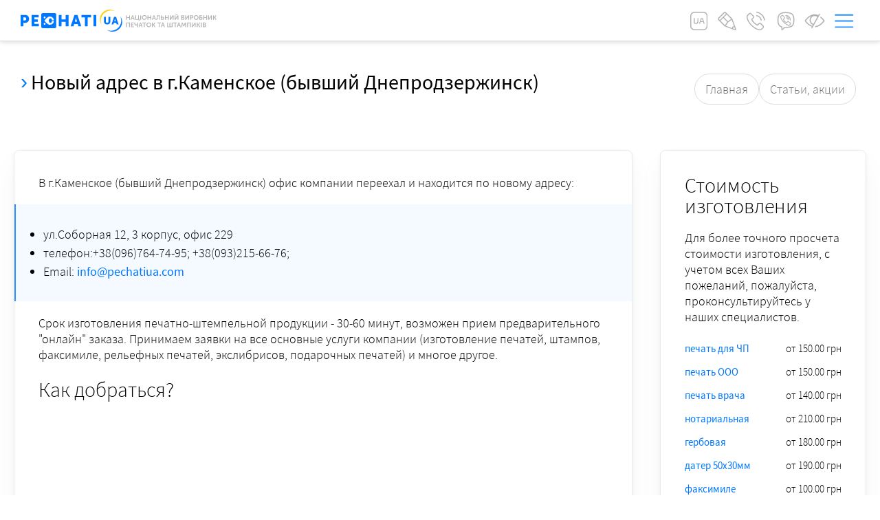

--- FILE ---
content_type: text/html; charset=UTF-8
request_url: https://pechatiua.com/news/novyj_adres_v_g_kamenskom_byvshij_dneprodzerzhinsk/2018-10-05-25
body_size: 17738
content:
<!--U1HEAD1Z--><!DOCTYPE html> 
<html lang="ru">
<head>
<meta name="robots" content="index,follow"> 
 
 
 
<link rel="canonical" href="https://pechatiua.com/news/novyj_adres_v_g_kamenskom_byvshij_dneprodzerzhinsk/2018-10-05-25">
 
 
<meta http-equiv="Content-Type" content="text/html; charset=utf-8">
<meta name="viewport" content="width=device-width, initial-scale=1.0, maximum-scale=5"> 
<meta name="msapplication-TileColor" content="#2690FF">
<meta name="theme-color" content="#2690FF"> 


 



<title>Новости: Изготовление печатей в Каменском | PechatiUa</title>
<meta name="description" content="Изготовление печатей и штампов в Каменском">
<meta name="keywords" content="печати, штампы, факсимиле, заказать, Днепродзержинск, Каменское">
 
 

<meta property = "og:title" content = "">
<meta property = "og:type" content = "article">
<meta property = "og:url" content = "//pechatiua.com/news/novyj_adres_v_g_kamenskom_byvshij_dneprodzerzhinsk/2018-10-05-25">
<meta property = "og:image" content = "//pechatiua.com/images/zrazok/baner.jpg">
<meta property = "og:description" content = ""> 

<!--<link rel="stylesheet" type="text/css" href="//pechatiua.com/css/style.css?n0152" media="all">--> 
<link rel="preload" href="//pechatiua.com/fonts/sanspro/sourcesansprolight.woff2" as="font" type="font/woff2" crossorigin>
<link rel="preload" href="//pechatiua.com/fonts/sanspro/sourcesanspro.woff2" as="font" type="font/woff2" crossorigin>
<style>﻿﻿b,body,strong{font-family:Source Sans Pro,Arial,sans-serif}#header-wrapper,#wrapper,.header,.load,.load p,body,html{width:100%}.load,body,html{height:100%}#logo,.menu_butt{vertical-align:middle}a,abbr,big,blockquote,body,caption,dd,dfn,div,em,form,h1,h2,h3,h4,h5,h6,html,iframe,img,ins,label,li,ol,p,pre,q,s,small,span,strike,strong,sub,sup,table,tbody,td,th,tr,tt,ul,var{margin:0;padding:0;border:0;border-collapse:separate;border-spacing:0;font-weight:inherit;font-style:inherit;font-size:100%;text-decoration:none}.load p,.titlmy,h1,h2,h3,h4,h5,h6{display:block;width:100%;margin-bottom:20px;font-size:30px}body{font-weight:300;font-size:18px;text-align:left;line-height:1.3;color:#000}h1{line-height:44px}.menua{color:#676767;padding:17px 15px;display:block;float:left}.menua:hover{background-color:#263d4a;color:#fff;cursor:default}ol,ul{display:block;padding:0;margin:0 0 14px 17px}p{margin-bottom:20px}.load{position:fixed;z-index:10000;display:flex;background:#f4faff;top:0;justify-content:center;align-items:center}.load:after{content:" ";display:block;width:64px;height:64px;margin:8px;border-radius:50%;border:6px solid #cef;border-color:#cef transparent #cef transparent;animation:lds-dual-ring 1.2s linear infinite}@keyframes lds-dual-ring{0%{transform:rotate(0deg)}100%{transform:rotate(360deg)}}.header{padding:0 30px;height:60px;position:relative;justify-content:space-between!important;align-items:center}body:before{content:"";display:block;width:100%;height:60px}.content,.slideshow-home,main,.header{max-width:1360px}#footer-top,.small,.box{max-width:1360px;position:relative;width:100%;display:flex;flex-wrap:wrap;align-content:flex-start;justify-content:center;padding:25px}.menu_butt{display:table-cell}b,strong,dfn{font-weight:400}iframe,img{max-width:100%;border:0}#logo{line-height:0;display:table-cell}.section_hom{margin-bottom:40px}</style>
<link rel="stylesheet" href="/css/style_all.css">
<script src="//pechatiua.com/javascript/jquery-3.6.4.min.js"></script> 


<meta name="google-site-verification" content="6EvaHe7er6RKbRLvI-f6c4mV548dJ01-MB8vNfbIShI">
<link rel="apple-touch-icon" sizes="57x57" href="/apple-icon-57x57.png">
<link rel="apple-touch-icon" sizes="72x72" href="/apple-icon-72x72.png">
<link rel="icon" type="image/png" sizes="32x32" href="/favicon-32x32.png">


</head>
<body id="top">
<!--<div class="load"></div>--><!--/U1HEAD1Z-->

<div id="wrapper"><div class="content-wrapper clear">
<header id="header-wrapper"><div class="header">
 <!--U1MENU1Z-->
<div id="logo" itemscope itemtype="http://schema.org/Organization"><a href="//pechatiua.com/ru" title="Изготовление печатей и штампов">
<img width="285" height="32" src="//pechatiua.com/images1/logo.svg" class="hbw " alt="Логотип компании ПечатиЮА - PechatiUa" /></a></div>
<div class="menu_butt">
<div class="i_ic menu_ico" id="men" title="Меню"></div>
<div class="i_ic menu_eye" id="eye" title="Увеличить текст?"></div>
<a href="viber://chat?number=+380932156676" class="i_ic vib" title="Пообщаемся в Viber?"></a>
<div class="i_ic callback" title="Наши контакты"></div>
<a href="https://pechatiua.com/kit" class="i_ic draw" title="Конструктор печатей?"></a>




<a class="i_ic lang" title="Читати українською?" href="//pechatiua.com/ua/news/novyj_adres_v_g_kamenskom_byvshij_dneprodzerzhinsk/2018-10-05-25"></a>



</div>

<nav class="menu_x header">
<div class="col-4">
<div class="titlmy">Изготовление печатей</div>
<ul>
<li><a href="//pechatiua.com/publ/kruglye_pechati/pechat_chastnogo_predprnimatelja/2-1-0-13" title="Печать ФЛП">Предпринимателя (ФОП)</a></li>
<li><a href="//pechatiua.com/publ/kruglye_pechati/pechati_dlja_firm/2-1-0-15" title="Печать юридических лиц">Компании (ТОВ, ПП, ПАТ)</a></li>
<li><a href="//pechatiua.com/publ/kruglye_pechati/pechat_vracha/2-1-0-14" title="Печать для врача">Врача (лікар, лікар-ветеринар)</a></li>
<li><a href="//pechatiua.com/publ/kruglye_pechati/gosudarstvennye_pechati_gerbovye/2-1-0-21" title="Гербовые печати">Гербовые (державні
установи)</a></li>
<li><a href="//pechatiua.com/publ/kruglye_pechati/pechat_advokata/2-1-0-17" title="Печать адвоката">Адвоката (адвокатська діяльність)</a></li>
<li><a href="//pechatiua.com/publ/kruglye_pechati/pechat_notariusa/2-1-0-18" title="Нотариальные печати и штампы">Нотариуса (нотаріальні
контори)</a></li>
<li><a href="//pechatiua.com/publ/kruglye_pechati/pechat_obshhestvennoj_organizacii/2-1-0-19" title="Печать общественной организации">Общественные организации (ГО)</a></li>
<li><a href="//pechatiua.com/publ/kruglye_pechati/pechat_osbb/2-1-0-20" title="Печать для ОСМД">ОСМД (ОСББ)</a></li>
<li><a href="//pechatiua.com/publ/kruglye_pechati/pechat_arkhitektora/2-1-0-16" title="Печать инженера">Инженера (інженер, архітектор)</a></li>
<li><a href="//pechatiua.com/publ/religioznye_pechati/1-1-0-23" title="Печать религиозных организаций">Религиозные организации</a></li>
<li><a href="//pechatiua.com/publ/ehkslibris/1-1-0-3" title="Экслибрис, сувенирные">Экслибрис (Сувенирные)</a></li>
<li><a href="//pechatiua.com/making/foreign" title="Изготовление печатей иностранных компаний">Иностранные компании</a></li>
<li><a href="//pechatiua.com/publ" title="Изготовление печатей">Другие формы собственности</a></li>
</ul>
</div>
<div class="col-4">
<div class="titlmy">Продукция</div>
<ul>
<li><a href="//pechatiua.com/publ/kruglye/1-1-0-5" title="Круглые печати для ЧП, ООО, ПАТ, ЗАТ">Печати</a></li>
<li><a href="//pechatiua.com/publ/shtampy/1-1-0-6" title="Изготовление штампов">Штампы</a></li>
<li><a href="//pechatiua.com/publ/faksimile/1-1-0-2" title="Изготовление ФАКСИМИЛЕ">Факсимиле</a></li>
<li><a href="//pechatiua.com/publ/ehkslibris/1-1-0-3" title="Изготовление ЭКСЛИБРИСОВ">Экслибрисы</a></li>
<li><a href="//pechatiua.com/publ/relefnye_pechati/1-1-0-24" title="Изготовление рельефных печатей">Рельефная печать</a></li>
<li><a href="//pechatiua.com/making/soap" title="Изготовление штампов для мыла с нуля">Штампы для мыла</a></li> 
<li><a href="//pechatiua.com/accessories" title="Оснастки для печатей и штампов">Оснастки для печатей</a></li>
<li><a href="//pechatiua.com/publ/datery/1-1-0-7" title="Изготовление ДАТЕРОВ" >Датеры</a></li>
<li><a href="//pechatiua.com/publ/numeratory/1-1-0-8" title="Изготовление НУМЕРАТОРОВ" >Нумераторы</a></li>
</ul>
<div class="titlmy">Услуги</div>
<ul>
<li><a href="//pechatiua.com/making/custom_stamps" title="Изготовление для всех форм собственности">Изготовление печатей</a></li>
<li><a href="//pechatiua.com/publ/pechat_po_ottisku/1-1-0-22" title="Восстановление по оттиску">Восстановление печатей</a></li>
<li><a href="//pechatiua.com/design" title="Дизайн и разработка печатей">Разработка макетов, дизайн</a></li>
</ul>
</div>
<div class="col-4">
<div class="titlmy">Оформим заказ?</div>
<ul>
<li><a href="//pechatiua.com/kit" title="Конструктор печатей онлайн">Конструктор</a></li>
<li><a href="//pechatiua.com/checkout" title="Заказать изготовление печатей">Онлайн заказ</a></li>
<li><a href="//pechatiua.com/sample" title="Шаблоны, образцы печатей и штампов">Каталог, образцы печатей</a></li>
</ul>
<div class="titlmy">Как связаться?</div>
<ul>
<li><a href="//pechatiua.com/contact-us" title="Заказ печатей онлайн">Контакты</a></li>
</ul>
<div class="titlmy">FAQ</div>
<ul>
<li><a href="//pechatiua.com/faq" title="Ответы на частые вопросы" >Частые вопросы</a></li>
<li><a href="//pechatiua.com/protect" title="Способы защиты печатей" >Защитные элементы</a></li> 
</ul>
</div>
<div class="col-4">
<div class="titlmy">Что нового?</div>
<ul>
<li><a href="//pechatiua.com/news" title="Акционные предложения, скидки на печати">Новости</a></li>
<li><a href="//pechatiua.com/company" title="О компании PechatiUa" >Компания PechatiUa</a></li>
<li><a href="//pechatiua.com/social" title="Социальные проекты" rel="nofollow">Социальные проекты</a></li>
</ul>
<div class="titlmy">Дополнительно</div>
<ul>
<li><a href="//pechatiua.com/publ/kruglye/1-1-0-5" title="Узнайте подробнее о изготовлении печатей">Общая информация о печатях</a></li>
<li><a href="//pechatiua.com/delivery" title="Доставка печатей по Украине" rel="nofollow">Доставка</a></li>
<li><a href="//pechatiua.com/sitemap" title="Основные ссылки, которые Вам могут быть интересны" >Карта сайта</a></li>
<li><a href="//pechatiua.com/privacy" title="Общая информация и условия конфиденциальности" rel="nofollow">Условия конфиденциальности
компании</a></li>
<li><a href="//pechatiua.com/policy" title="Политика конфиденциальности и использования/защиты данных" rel="nofollow">Политика защиты
персональных данных и использования Cookie</a></li>
 <li><a href="//pechatiua.com/ua/warranty" title="* Гарантійні умови" rel="nofollow">Гарантийные обязательства</a></li>
</ul>
</div>
<div class="clear"></div>
<div class="contact color-blue">
<div class="tel icontact clear">
<div class="col-4">
<a href="tel:+380932156676">+38 (093) 215-66-76 <span class="life"> пн.-вс. 00:00-24:00</span></a>
<a href="tel:+380973611777">+38 (097) 361-17-77 <span class="kyivstar"> пн.-вс. 00:00-24:00</span></a>
</div>
<div class="col-4">
<a href="tel:+380957509970">+38 (095) 750-99-70 <span class="mts"> пн.-вс. 00:00-24:00</span></a>
<a href="tel:+380442292539">+38 (044) 229-25-39 <span class="telecom"> пн.-пт. 09:00-17:00</span></a>
</div>
<div class="col-4">
<a href="tel:+380932156676">+38 (093) 215-66-76 <span class="viber"> заказы на Viber</span></a>
<a href="mailto:info@pechatiua.com" title="Заказ печатей онлайн">info@pechatiua.com <span class="mail_icon"> заказы на E-mail</span></a>
</div>
<div class="col-4"><div class="mt20 button call navyblue centr p10" title="Наши контакты">Вам перезвонить?</div></div>
</div>
</div>
</nav>
<div id="menu-layout" class="hide-layout" style="opacity:.9"></div>
<!--/U1MENU1Z-->
 </div></header>
 
<!--MAIN--> 
<main> 

 
 <div class="h1"><h1 class="inf_a" id="2"><strong>Новый адрес в г.Каменское (бывший Днепродзержинск) </strong></h1> 
 

 <a href="https://pechatiua.com/ru" title="главная">Главная</a><a href="https://pechatiua.com/news/" title="Статьи, акции">Статьи, акции</a> 
 
  

 </div>
 
 
 <!--ARTICLE--> 
<div id="inner-content" class="blog1">
<article>
 



 <section> 
 <p>В г.Каменское (бывший Днепродзержинск) офис компании переехал и находится по новому адресу:</p>
<ul class="ii">
<li>ул.Соборная 12, 3 корпус, офис 229</li>
<li>телефон:+38(096)764-74-95; +38(093)215-66-76;</li>
<li> Email: <a href="mailto:info@pechatiua.com">info@pechatiua.com</a></li>
</ul>
<p>Срок изготовления печатно-штемпельной продукции - 30-60 минут, возможен прием предварительного "онлайн" заказа. Принимаем заявки на все основные услуги компании (изготовление печатей, штампов, факсимиле, рельефных печатей, экслибрисов, подарочных печатей) и многое другое.</p>

<h3 class="titlmy">Как добраться?</h3>
<p><iframe src="https://www.google.com/maps/embed?pb=!1m18!1m12!1m3!1d1177.0568893856173!2d34.61403043320975!3d48.525506499295176!2m3!1f0!2f0!3f0!3m2!1i1024!2i768!4f13.1!3m3!1m2!1s0x0%3A0x70b90f356fb3532c!2zUGVjaGF0aVVhICjQn9C10YfQsNGC0LjQrtCwKQ!5e0!3m2!1sru!2sua!4v1550966403137" width="100%" height="450" frameborder="0" style="border:0" allowfullscreen></iframe>
</p>

<br>
<h3 class="titlmy">График работы:</h3>
<ul class="ii">
<li>пн.- сб. 09:00 до 17:00</li>
<li>выходной - воскресенье</li>
</ul>
<p>Возможен <strong>прием "срочных"</strong> заказов в выходные или нерабочее время! При этом, время оформления или срочность изготовления на стоимость не влияют. Для этого, достаточно связаться с нами любым удобным для Вас способом и уточнить время/срочность заказа. <br>Дополнительные услуги - бесплатная курьерская доставка по городу.</p>
<a href="viber://chat?number=+380932156676" class="viber" title="Открыть Viber?">
<div class="sm"><span></span><label>Напишите в Viber! <tel>+38(093)215-66-76</tel></label></div></a>


<b>Новый офис - новые возможности.</b>
 </section> 
 
 <hr><div class="fast_form"><small><noindex><a href="/search/%D0%90%D0%B4%D1%80%D0%B5%D1%81/" rel="nofollow" class="eTag">Адрес</a>, <a href="/search/%D0%BA%D0%B0%D0%BC%D0%B5%D0%BD%D1%81%D0%BA%D0%BE%D0%BC/" rel="nofollow" class="eTag">каменском</a>, <a href="/search/%D0%B7%D0%B0%D0%BA%D0%B0%D0%B7%D0%B0%D1%82%D1%8C/" rel="nofollow" class="eTag">заказать</a>, <a href="/search/%D1%88%D1%82%D0%B0%D0%BC%D0%BF%D1%8B/" rel="nofollow" class="eTag">штампы</a>, <a href="/search/%D0%BA%D0%B0%D0%BC%D0%B5%D0%BD%D1%81%D0%BA%D0%BE%D0%B5/" rel="nofollow" class="eTag">каменское</a>, <a href="/search/%D0%9F%D0%B5%D1%87%D0%B0%D1%82%D0%B8/" rel="nofollow" class="eTag">Печати</a></noindex>, Изготовление печатей в Каменском</small></div><hr> 
 
 </article> 
 
 
 


 <a href="//pechatiua.com/ua/kit" class="button small rectangle orange" title="Заказать печать сейчас?">Заказать изготовление печати сейчас?</a> 
 


 
 
 
 
 
 


 
<!--U1INFORM1Z--><hr>
<aside class="pr pt40 box p0"><div class="other"><em></em><span>Выберите интересующий Вас раздел или <b class="callback" title="Наши контакты">проконсультируйтесь</b> с нашими специалистами...</span></div><div class="col3 md-col6 sm-col6"><div class="box_info">
<a href="//pechatiua.com/publ/kruglye/1-1-0-5" title="Изготовление печатей" class="info_img">
<img loading="lazy" src="//pechatiua.com/img/ico/all_seal.png" width="120" height="120" alt="Изготовление печатей Киев" />
<strong>Печати</strong><div class="box_other"><div class="box_title"><p>Изготовление печатей</p>
<em class="button medium navyblue">подробнее</em></div></div>
</a><div class="disnone"><p>Для всех форм собственности: ФЛП (ФОП), ООО (ТОВ), ОО (ГО), адвоката, государственных структур, врачей, нотариусов и другие...</p></div></div></div><div class="col3 md-col6 sm-col6"><div class="box_info">
<a href="/publ/shtampy/1-1-0-6" title="Изготовление Штампы (прямоугольные, квадратные)" class="info_img">
<img loading="lazy" src="//pechatiua.com/img/ico/stamp.png" width="120" height="120" alt="Изготовление штампов в Киеве">
<strong>Штампы</strong><div class="box_other"><div class="box_title"><p>Изготовление штампов</p>
<em class="button medium navyblue">подробнее</em></div></div>
</a><div class="disnone">Прямоугольные, квадратные, овальные штампы (информационные, рекламные, угловые)... Изготовление нестандартных деревянных оснасток любого размера.</div></div></div><div class="col3 md-col6 sm-col6"><div class="box_info">
<a href="/publ/faksimile/1-1-0-2" title="Изготовление Факсимиле" class="info_img">
<img loading="lazy" src="//pechatiua.com/img/ico/faximile.png" width="120" height="120" alt="Изготовление факсимильной подписи">
<strong>Факсимиле</strong><div class="box_other"><div class="box_title"><p>Изготовление факсимиле</p>
<em class="button medium navyblue">подробнее</em></div></div>
</a><div class="disnone">Изготовление факсимильной подписи любой сложности. Только ручная отрисовка для максимального соответствия оригинальной подписи.</div></div></div><div class="col3 md-col6 sm-col6"><div class="box_info">
<a href="/publ/ehkslibris/1-1-0-3" title="Изготовление экслибрисов" class="info_img">
<img loading="lazy" src="//pechatiua.com/img/ico/exlibris.png" width="120" height="120" alt="Изготовление экслибрисов">
<strong>Экслибрис</strong><div class="box_other"><div class="box_title"><p>Изготовление экслибрисов</p>
<em class="button medium navyblue">подробнее</em></div></div>
</a><div class="disnone">Авторская разработка экслибрисов и сувенирных печатей (подарочных) любой сложности, с учетом Ваших пожеланий и без использования шаблонов!</div></div></div><div class="clear"></div>
</aside>
<!--/U1INFORM1Z--> 
 </div>
 
 
<!--U1CLEFTER1Z-->
<div id="bootton_other" class="button small yelow_btn">Дополнительная информация</div>
<div id="sidebar"> 
<aside class="boxmenu">
<h5 class="title_h3">Стоимость изготовления</h5>
<p>Для более точного просчета стоимости изготовления, с учетом всех Ваших пожеланий, пожалуйста, проконсультируйтесь у наших специалистов.<p>
 <ul class="star-list">
 <li data-title="Стандартная, круглая печать 40мм, для частных предпринимателей"><a href="//pechatiua.com/publ/kruglye/1-1-0-5" class="praise">печать для ЧП</a><span class="cenali" title="Стандартная печать для ЧП">от 150.00 грн</span></li>
 <li data-title="Стандартная, круглая печать 40мм, для общества с ограниченой ответственностью (ТОВ)"><a href="//pechatiua.com/publ/kruglye_pechati/pechati_dlja_firm/2-1-0-15" class="praise">печать ООО</a><span class="cenali" title="Стандартная печать ООО, организаций, ТОВ">от 150.00 грн</span></li>
 <li data-title="Стандартная, круглая печать 30мм, для врачей"><a href="//pechatiua.com/publ/kruglye_pechati/pechat_vracha/2-1-0-14" class="praise">печать врача</a><span class="cenali" title="Распространенная печать для Врачей">от 140.00 грн</span></li>
 <li data-title="Стандартная, круглая печать 45мм, для нотариальных контор"><a href="//pechatiua.com/publ/kruglye_pechati/pechat_notariusa/2-1-0-18" class="praise">нотариальная</a><span class="cenali" title="Стандартная нотариальная печать">от 210.00 грн</span></li>
 <li data-title="Стандартная, круглая печать 45мм, для государственных учреждений"><a href="//pechatiua.com/publ/kruglye_pechati/gosudarstvennye_pechati_gerbovye/2-1-0-21" class="praise">гербовая</a><span class="cenali" title="гербовая печать">от 180.00 грн</span></li>
 <li data-title="Датер с Вашей информацией"><a href="//pechatiua.com/publ/datery/1-1-0-7" class="praise">датер 50х30мм</a><span class="cenali" title="Датер с Вашей информацией">от 190.00 грн</span></li>
 <li data-title="Изготовление Вашей подписи - факсимиле"><a href="//pechatiua.com/publ/faksimile/1-1-0-2" class="praise">факсимиле</a><span class="cenali" title="Изготовление факсимиле">от 100.00 грн</span></li>
 <li data-title="Изготовление рельефной печати"><a href="//pechatiua.com/publ/relefnye_pechati/1-1-0-24" class="praise">рельефная</a><span class="cenali" title="Рельефная печать">от 250.00 грн</span></li>
 <li data-title="Стандартный угловой штамп"><a href="//pechatiua.com/publ/shtampy/1-1-0-6" class="praise">штамп 60х40мм</a><span class="cenali" title="Стандартный угловой штамп">от 180.00 грн</span></li>
 <li data-title="Штамп для различной информации"><a href="//pechatiua.com/publ/shtampy/1-1-0-6" class="praise">штамп 47х18мм</a><span class="cenali" title="Згідно з оригіналом">от 100.00 грн</span></li>
 </ul> 
 <br><a href="//pechatiua.com/contact-us" title="Оформить заказ?" class="button small navyblue">Заказать сейчас?</a> 
 </aside> 
 <aside><div class="trigger-button"><strong>Восстановление по образцу</strong></div><div class="accordion"><p>Подготовка макетов печатей, в том числе и «восстановление» - бесплатная услуга нашей компании. Исключение могут быть технически-сложные макеты, стоимость восстановления которых оговаривается индивидуально.</p> <p>Печати с юридической силой восстанавливаем исключительно на основании соответствующих документов!</p></div><div class="trigger-button"><strong>Доставка</strong></div><div class="accordion"><p>Киев, Харьков, Одесса, а может быть… Мы предлагаем бесплатную доставку (независимо от объема или суммы заказа) по всей Украине – «НП», с возможность оплаты «при получении». При необходимости, высылаем печати за границу (по предварительному согласованию).</p> <p>Срок доставки, обычно, не превышает 1 день и, в основном, зависит от объема, времени оформления заказа и дня недели. Отправляем заказ с ближайшего к Вам города, в котором есть наш производственный филиал. Точное время выполнения заказа и дату доставки, мы согласовываем перед отправкой.</p></div><div class="trigger-button"><strong>Изготовление экслибриса</strong></div><div class="accordion"><p>Подарочные печати и экслибрис – необходимо что-то необычное? Мы предлагаем индивидуальное оформление, авторскую разработку макетов, с учетом всех Ваших пожеланий. В основном, образцы подготавливаем бесплатно (за исключением технически-сложных или геральдических макетов).</p> <p>Для подготовки макета – присылайте все Ваши пожелания, идеи, наброски и другие графические элементы, которые Вы хотели бы видеть в макете. Нет идей? Укажите вид деятельности обладателя экслибриса, литературные предпочтения и т.п.</p></div><div class="trigger-button"><strong>Услуги дизайна</strong></div><div class="accordion"><p>Мы отказались от шаблонов, предложили индивидуальное оформление и обзавелись «облачным» офисом, в котором работают опытные специалисты из разных уголков страны. Независимо от города, в котором был сделан заказ, Вы можете быть уверенными - над ним работает опытная команда. Необычные, порой даже сложные эскизы – разрабатываются бесплатно!</p></div><div class="trigger-button"><strong>Выбор комплектующих</strong></div><div class="accordion"><p>Правильный выбор оснасток (для печатей/штампов), зависит от условий их дальнейшей эксплуатации. Предстоит ли им долгая изнурительная работа с большим объемом документов или необходим компактный вариант? В процессе согласования заказа, мы проконсультируем и предложим наиболее оптимальный вариант.</p> <p>Для нестандартных печатей и штампов, предлагаем изготовление деревянных оснасток любого размера. Необходимо что-то оригинальное – разработаем и изготовим индивидуальные «подарочные» оснастки».</p></div>
<strong class="info_strong">* популярные вопросы - <a href="https://pechatiua.com/faq" title="Популярные вопросы о печатях">FAQ</a></strong> 
</aside>

<aside><strong class="title_h3">Остались вопросы?</strong>
<a href="viber://chat?number=%2B380932156676" class="viber" title="Перейти в Viber?">
<div class="sm"><span></span><div class="label">Напишите в Viber! <div class="tel">+38(093)215-66-76</div></div></div></a>
</aside> 
 
<aside><strong class="title_h3">Что нового?</strong><p class="mt10"><strong>Отмена печатей - упрощение или новые возможности для злоупотреблений?</strong>. 15 апреля 2014 года, ВР Украины был принят проект Закона Украины о внесении изменений относительно упрощения порядка открытия бизнеса (закон №2258а). Основные пункты закона направлены на отмену обязательного использования печатей, электронной подписи и отмену регистрационного сбора за проведение государственной регистрации.. <a href="https://pechatiua.com/news/otmena_pechatej/2014-04-18-18" title="Закон об отмене печатей №2258а -  упрощение или возможность злоупотребления?">Подробнее...</a></p></aside>

<aside><h6 class="title_h3">Изготовление печатей для:</h6> 
 <div class="pechatidlya"><a href="https://pechatiua.com/publ/kruglye_pechati/pechat_chastnogo_predprnimatelja/2-1-0-13" title="Печать предпринимателя (ФОП, СПД)">Печать частного предпринимателя</a><a href="https://pechatiua.com/publ/kruglye_pechati/pechati_dlja_firm/2-1-0-15" title="Печать юр.лица (ПП, ТОВ, ЗАТ, ПАТ)">Печати для фирм</a><a href="https://pechatiua.com/publ/kruglye_pechati/pechat_vracha/2-1-0-14" title="Печати врача, врача-ветеринара">Печать врача</a><a href="https://pechatiua.com/publ/gosudarstvennye_pechati_gerbovye/1-1-0-21" title="Печати государственных учреждений">Государственные печати (гербовые)</a><a href="https://pechatiua.com/publ/kruglye_pechati/pechat_advokata/2-1-0-17" title="Печать адвоката и адвокатского бюро">Печать адвоката</a><a href="https://pechatiua.com/publ/kruglye_pechati/pechat_obshhestvennoj_organizacii/2-1-0-19" title="Печать общественной организации *ГО">Печать общественной организации</a><a href="https://pechatiua.com/publ/kruglye_pechati/pechat_osbb/2-1-0-20" title="Печати и штампы для ОСМД (ОСББ)">Печать ОСББ</a><a href="https://pechatiua.com/publ/kruglye_pechati/pechat_notariusa/2-1-0-18" title="Нотариальные печати и штампы">Печать нотариуса</a><a href="https://pechatiua.com/publ/kruglye_pechati/pechat_arkhitektora/2-1-0-16" title="инженер, эксперт, проектировщик">Печать архитектора</a>
 <a href="//pechatiua.com/publ/kruglye/1-1-0-5" title="Печати для всех форм собственности">Другие...</a>
</div></aside>
 
<aside><h6 class="title_h3">Образцы печатей</h6> 
 <div class="box_info"> <a href="https://pechatiua.com/sample/lawyer/libra" target="_blank" title="Печать адвоката &quot;Весы&quot;. Перейти в каталог?" class="info_img"> <div class="prew_img"><img class="m20 r100 img" loading="lazy" src="/_ld/0/63432310.webp" alt="печать адвоката с весами" width="500" height="500"></div>   <div class="box_other">  <div class="box_title"><p>Печать адвоката &quot;Весы&quot;</p>   <i class="button medium navyblue">подробнее</i>  </div>  </div>  </a>  <div class="disnone">Узнать более подробную информацию...</div> </div>
</aside> 
 
 

<aside><p>﻿Ми прагнемо підвищення ефективності та модернізації технології виготовлення печаток та штампів. Приоритетним завданням нашої компанії - є високий рівень обслуговування та розширення спектру послуг у регіонах країни. </p></aside> 
  

 
 
<aside class="disnone"> 
 <strong class="title_h2">На заметку</strong>
 <div class="trigger-button"><span>ГАРАНТИЯ</span></div>
 <div class="accordion">
 <p><strong>Гарантия предоставляется на всю продукцию компании pechatiua - 1 год!</strong></p>
 <p>При соблюдении простых правил эксплуатации, мы обязуемся заменить поврежденные элементы печати бесплатно. Гарантия не распространяется на расходный материал. 
 Дополнительно производим реставрацию старых печатей, заправку краской и др.</p>
 </div>
 <div class="trigger-button"><span>СКИДКИ</span></div>
 <div class="accordion">
 <p><strong>Лучшие условия для наших клиентов!</strong></p>
 <p>При оптовых заказах и для постоянных клиентов предусмотрена гибкая система скидок (от 10 до 50%) на всю продукцию компании, а также приятные сюрпризы и подарки! </p> 
 </div>
 <div class="trigger-button"><span>ДОСТАВКА</span></div>
 <div class="accordion">
 <p><strong>Заказывайте печати онлайн</strong></p>
 <p>Удобная и быстрая доставка печатей и штампов по всей Украине. Доставка по Киеву - бесплатно!</p>
 <p> Заказывая печати и штампы - обязательно воспользуйтесь онлайн сервисом. Это действительно удобно! Доставка по Киеву бесплатна. В офисе много дел, а так необходимы печати и штампы? Воспользуйтесь нашим сервисом и закажите печати онлайн. Оцените преимущество и качество нашего сервиса. Только у нас можно заказать печати не выходя из офиса. Доставка печатей по всей Украине. Вы живете в Днепропетровске, Донецке, Днепродзержинске, Виннице, Одессе или любом другом городе Украины? Несколько филиалов, сосредоточенных в разных уголках страны изготовят и доставят продукцию в кратчайшие сроки. Вы еще сомневаетесь? Попробуйте один раз и Вы убедитесь в надежности и стабильности нашей компании. Заказывайте печати и штампы онлайн с доставкой по Киеву и всей Украине.</p> 
 </div>
 <div class="trigger-button"><span>ТЕГИ</span></div>
 <div class="accordion">
 <a href="//pechatiua.com/publ" style="font-size: 19px;" title="печати в Киеве">печати в Киеве</a>
 <a href="//pechatiua.com/contact-us" style="font-size: 10px;" title="заказать онлайн">заказать онлайн</a>
 <a href="//pechatiua.com/publ/kruglye/1-1-0-5" style="font-size: 10px;" title="изготовление круглых печатей в Киеве">изготовление круглых печатей</a>
 <a href="//pechatiua.com" style="font-size: 12px;" title="изготовить печать для ЧП">изготовить печать для ЧП</a>
 <a href="//pechatiua.com/contact-us" style="font-size: 16px;" title="штампы на заказ">штампы на заказ</a>
 <a href="//pechatiua.com/publ/shtampy/1-1-0-6" style="font-size: 8px;" title="онлайн изготовление">онлайн изготовление</a>
 <a href="//pechatiua.com" style="font-size: 10px;" title="доставка по Украине">доставка по Украине</a>
 <a href="//pechatiua.com/publ" style="font-size: 11px;" title="прием онлайн заказов на изготовление">прием онлайн заказов на изготовление</a>
 <a href="//pechatiua.com" style="font-size: 18px;" title="где в Киеве сделать печать">где в Киеве сделать печать</a>
 <a href="//pechatiua.com/publ/shtampy/1-1-0-6" style="font-size: 7px;" title="срочное изготовление печатно-штемпельной продукции">срочное изготовление печатно-штемпельной продукции</a>
 <a href="//pechatiua.com" style="font-size: 7px;" title="доставка печатей по Киеву">доставка печатей по Киеву</a>
 <a href="//pechatiua.com/publ" style="font-size: 8px;" title="заказать печать с доставкой">заказать печать с доставкой</a>
 <a href="//pechatiua.com/publ/kruglye/1-1-0-5" style="font-size: 8px;" title="Изготовление печатей Киев">Изготовить печати в Киеве</a>
 <a href="//pechatiua.com/publ/shtampy/1-1-0-6" style="font-size: 15px;" title="bpujnjdktybt gtxfntq d Rbtdt">bpujnjdktybt gtxfntq d Rbtdt</a>
 <a href="//pechatiua.com" style="font-size: 10px;" title="jykfy gtxfnb">jykfy gtxfnb</a>
 </div>
 <div class="trigger-button"><span>У НАС НАШЛИ</span></div>
 <div class="accordion">
 <p>Изготовление печатей, печати и штампы, изготовление штампов, <strong>печати и штампы Киев</strong>, штемпельная продукция, онлайн заказ печатей, изготовление штампов, срочное изготовление, заказать печать в Киеве, Киевские мастерские по изготовлению печатей и штампов</p>
 Pfrfpfnm gtxfnb d ZRbtdt? chjxyjt bpujnjdktybt? jykfqy pfrfp gtxfntq? bpujnjdbnm xthtp bynthytn? bpujnjdbnm infvg lkz yjnfhbecf? yjnfhbfkmyst gtxfnb? jykfqy bpujnjdktybt? chjxyjt bpujnjdktybt d Rbtdt? pfrfpfnm d Rbtdt gtxfnm? Rbtd
 заказать печать, срочное изготовление, где делают печати онлайн, заказать печать, уены на печати в Киеве, печати КИев, заказать онлайн, штемпельная мастерская, сколько стоит печать
 производство печатей, онлайн прием заказов по всей Украине, изготовить печать в киеве, киевские мастерские, сколько стоит печать, печать для ЧП, нотариуса, мастерские, срочное изготовление
 адреса мастерских в Киеве. <br> Заказать печать в Киеве, Каменском, изготовление штампов, печати и штампы Киев
 изготовить печати, штампы, факсимиле, заказать онлайн, курьерская доставка печатей, быстрое изготовление, дешевые печати и штампы
 где изготовить печать, изготовить без документов, срочное изготовление печатей, любые размеры, круглая печать для частного предпринемателя, ООО
 все виды печатно-штемпельного производства, круглые печати на заказ, изготовление печатей под заказ, защитные сетки для печатей, изготовление печатей в Киеве
 Заказать печати в Каменском, изготовление печатей онлайн, срочное изготовление, мастерские по изготовлению печатей и штампов 
 </div> 
 <p>Компания <span style="color:#5fa3d2">ПечатиЮа</span> предоставляет услуги по изготовлению печатей и штампов в Киеве. 
 Быстрые сроки изготовления и высокое качество продукции... <a href="//pechatiua.com/publ/kruglye/1-1-0-5">подробнее</a></p>
 <strong class="title_h2">Гарантия</strong>
 <p>Гарантия предоставляется на всю продукцию нашей компании, дополнительно производим реставрацию старых печатей, заправку краской и др.</p>
 <strong class="title_h2">Скидки</strong><p>Гибкая система скидок для всех наших клиентов. А также приятные сюрпризы и подарки!</p>
</aside>
</div>
 
 
<!--/U1CLEFTER1Z-->
</main>


<!--U1BFOOTER1Z--><meta itemprop="image" content="//pechatiua.com/images1/logo.png"><meta itemprop="photo" content="//pechatiua.com/images1/logo.png">
<footer id="footer" class="pr"><div id="footer-content">
<a href="#" id="up" class="top" title="гайда вгору..."></a><div id="footer-top" class="clear">




<aside class="clear"><ul class="grid services row4"><li class="last-row"><div><span class="popup_title">Поддержка</span>
<span class="ic foot1"></span><p>Консультация и прием заказов "онлайн" - круглосуточно (24/7)</p>
<div class="tel">
<a href="tel:+380442292539">(044) 229-25-39</a>
<a href="tel:+380932156676">(093) 215-66-76</a>
<a href="tel:+380973611777">(097) 361-17-77</a>
<a href="tel:+380957509970">(095) 750-99-70</a>
<a href="mailto:info@pechatiua.com">info@pechatiua.com</a>
</div></div></li><li class="last-row"><div><span class="popup_title scrollTop">Оплата</span>
<span class="ic foot2"></span><p>Оплачивайте заказанные печати и штампы любым, удобным для Вас способом:<br>
<i>- при получении (наложенный платеж, после проверки заказа);<br>
- наличными (в одном из офисов компании);<br>
- безналичный расчет;<br>
- перевод на карту;</i></p></div></li><li class="last-row"><div><span class="popup_title">Доставка</span>
<span class="ic foot3"></span><p>Доставка печатей и штампов была и остается бесплатной - по всей Украине, независимо от суммы, объема или способа оплаты заказа. <br>
Если заказ был утвержден/согласован до 17:00, мы отправим его с ближайшего к Вам филиала и забрать его можно будет уже на следующий день.</p></div></li>
 <li class="last-row last"><div><span class="popup_title">Отправка</span>
<span class="ic foot4"></span><p>Заказы отправляем ежедневно и <b>без выходных</b>!
Макеты, в зависимости от индивидуальных требований, подготовим в течении 15-30 минут. Если заявку на изготовление печатей и штампов оформить прямо сейчас,
готовый заказ будет отправлен через:<br>
<span id="countbox"></span></p></div></li></ul>
</aside><div class="open_c">
<aside class="two-third"><h6 class="title">Компания PECHATIUA.com - лидер производства печатей и штампов в Украине</h6><p>В условиях жесткой конкуренции, на рынке печатно-штемпельных мастерских, мы сохраняем высокие темпы развития, обеспечивая стабильность
и высокое качество нашей продукции.</p><p> Мы были и остаемся надежной опорой для всех наших клиентов и делаем все возможное, чтобы сотрудничество было плодотворным,
а печати и штампы соответствовали всем стандартам качества и требованиям клиентов.</p><h6 class="title">НАШИ ПРЕИМУЩЕСТВА</h6><ul><li>Благодаря наличию собственного склада, с полным ассортиментом оснасток и комплектующих, мы готовы изготовить большой объем печатей в сжатые сроки;</li><li>При разработке эскиза печати, мы не используем готовые макеты или шаблоны. Каждая печать разрабатывается индивидуально;</li><li> Вся продукция, изготовленная в нашей компании, отвечает государственным и европейским стандартам качества.;</li><li>Круглосуточный график работы (для "онлайн" заказов) + наличие представительств в разных уголках страны;</li></ul>
</aside>
<aside class="one-third last"><h6 class="title">Возможно это то, что Вы искали:</h6><p class="long_link"><a href="https://pechatiua.com/news/poddelka_pechatej_i_sposoby_zashhit/2013-06-14-9" title="Как защитить печать от подделки (защитные элементы)" style="text-transform:lowercase;">&bull; Подделка печатей и способы защиты...</a><br><a href="https://pechatiua.com/news/pechati_s_ukrainskoj_simvolikoj/2014-06-18-20" title="Изготовление печатей с национальной символикой Украины" style="text-transform:lowercase;">&bull; Печати с украинской символикой</a><br><a href="https://pechatiua.com/news/uchastie_v_tendere/2018-05-22-24" title="Участие в тендере по закупке печатей и штампов" style="text-transform:lowercase;">&bull; Почему мы не участвуем в тендерных торгах</a><br><a href="https://pechatiua.com/ua/news/otmena_pechatej/2014-04-18-18" title="Відміна обов&#39;язкового виготовлення печаток - закон №2258а" style="text-transform:lowercase;">&bull; Відміна реєстрації печаток - закон №2258а</a><br><a href="https://pechatiua.com/ua/news/lomaem_stereotipy/2014-05-25-19" title="Які міфи існують при замовленні печаток онлайн в Україні?" style="text-transform:lowercase;">&bull; Кілька міфів про замовлення печаток онлайн в Україні</a><br><a href="https://pechatiua.com/news/konstruktor_pechatej_online/2015-02-25-21" title="Конструктор печатей онлайн, подобрать эскиз печати" style="text-transform:lowercase;">&bull; Конструктор печатей "онлайн"</a><br><a href="https://pechatiua.com/ua/news/novaja_linejka_shtampov_colop_printer/2015-03-25-22" title="Лінійка автоматичного оснащення для штампів - Colop Printer: зробити замовлення?" style="text-transform:lowercase;">&bull; Лінійка автоматичного оснащення для штампів - Colop Pri...</a><br></p><p> Присоединяйтесь к нам в facebook, instagramm или google+, чтобы оставаться в курсе интересных новостей и различных акционных предложений...</p>
<span class="social" id="texc"></span><p>И, еще... Все подписчики получают постоянную скидку -10% на любую печатно-штемпельную продукцию нашей компании!</p>
</aside></div></div><div id="footer-bottom" class="clear"><span class="top inf_foot" title="Дополнительная информация..."></span><div class="content"><div class="one-half">
<span class="ic logosmini"></span><p>Copyright © 2008-2022 | <a href="//pechatiua.com" title="Изготовление печатей и штампов №1">PechatiUA.com</a> | Все права защищены</p><p>Національна мережа печатно-штемпельної продукції | Зроблено з любов<span style="color: #fbe809;">&#x2665;</span>ю, в Україні!</p><p>Онлайн сервис по изготовлению печатно-штемпельной продукции</p><div class="linkother">
<a href="https://pechatiua.com/ua/city/khmelnytskyi_reg/polonne" title="Изготовление печатей Полонне">Изготовление Печатки і штампи - Полонне</a> |<a href="https://pechatiua.com/city/lviv_reg/vinnyky" title="Изготовление печатей Винники">Изготовление Печати и штампы - Винники</a> |<a href="https://pechatiua.com/city/frankivsk_reg/bukovel" title="Изготовление печатей Буковель">Изготовление Печати и штампы - Буковель</a> |<a href="https://pechatiua.com/city/kyiv_reg/fastiv" title="Изготовление печатей Фастов">Изготовление Печати и штампы - Фастов</a> |<hr>
Вы ищите где можно изготовить печати или штампы по низким ценам с гарантией? Вам сода:<ul><li><a href="//pechatiua.com/publ/kruglye/1-1-0-5" title="Изготовление печатей в Киеве">Изготовление печатей Киев</a></li><li><a href="//pechatiua.com/publ/kruglye_pechati/pechat_chastnogo_predprnimatelja/2-1-0-13" title="печати для частного предпринимателя">Изготовление печатей для предпринимателей</a></li><li><a href="//pechatiua.com/publ/kruglye_pechati/pechat_advokata/2-1-0-17" title="адвокатские печати">Изготовление печатей для адвокатов</a></li><li><a href="//pechatiua.com/publ/kruglye_pechati/pechat_vracha/2-1-0-14" title="врачебные печати">Изготовление печатей для врачей</a></li><li><a href="//pechatiua.com/publ/kruglye_pechati/pechat_notariusa/2-1-0-18" title="нотариальные печати">Изготовление печатей для нотариусов</a></li><li><a href="//pechatiua.com/publ/kruglye_pechati/pechat_arkhitektora/2-1-0-16" title="заказать печать архитектора">Изготовление печатей для архитекторов, инженеров-проектировщиков</a></li><li><a href="//pechatiua.com/publ/kruglye_pechati/gosudarstvennye_pechati_gerbovye/2-1-0-21" title="с гербом Украины">Изготовление печатей для государственных органов, гербовые</a></li><li><a href="//pechatiua.com/publ/kruglye_pechati/pechat_obshhestvennoj_organizacii/2-1-0-19" title="печать ОО ГО">Изготовление печатей для общественных организаций</a></li><li><a href="//pechatiua.com/publ/shtampy/1-1-0-6" title="Изготовление штампов для всех форм собственности">Изготовление штампов</a></li><li><a href="//pechatiua.com/publ/faksimile/1-1-0-2" title="факсимиле заказать">Изготовление факсимиле</a></li><li><a href="//pechatiua.com/contact-us" title="онлайн заказ печати Киев">Заказ печатей онлайн</a></li></ul></div></div><div id="other_content" style="display:none"><p>печати и штампы Киев, штемпельная продукция, онлайн заказ печатей </p></div><div class="one-half text-align-right last"><div id="paylogo"><img id="logopay" class="" width="250" height="25" loading="lazy" src="//pechatiua.com/images1/basic_icons/ico_logo.png" alt="Печати и штампы онлайн"></div><div id="payhello"></div><p><a href="#nul" onclick="window.open('//pechatiua.com/dogovir.pdf','','toolbar=0,location=0,directories=0,Status=0,menubar=0,Scrollbars=0,resizable=0,width=500,height=500')">Пользовательское соглашение</a></p></div></div></div></div>
</footer></div></div>
<aside id="popup1" class="popup"><div class="close_b"></div><div class="popup_box centrh newsize"><div class="popup_title">Не дозвонились? Мы Вам перезвоним!</div>

				<script>
					function _uploadCheck() {
						var w=_uWnd.all[this.upload_wnd];
						if (!w || w.state.destroyed) return;
						w._myuploadTimer=setTimeout("_uploadProgress('"+this.upload_id+"',"+this.upload_wnd+")",3000);
					}
					function _uploadProgress(upId,widx) {
						if (_uWnd.all[widx]) _uWnd.all[widx]._myuploadTimer=null;
						var o={upload_wnd:widx,upload_id:upId,dataType:'json',type:'GET',timeout:5000,cache:1,success:_uploadTick,error: function(a, b, c) { console.log('Test!', a, '-', b, '-', c); }};
						try {
							_uAjaxRequest("/.uploadstatus?upsession="+upId,o);
						} catch(e) {
							_uploadCheck.call(o,null,'error');
						}
					}
					function _uploadTick(data,st) {
						var w=_uWnd.all[this.upload_wnd];
						if (!w || w.state.destroyed) return;
						if (data.state=='error') {
							if (data.status==413) _uWnd.alert('Суммарный размер файлов превышает допустимое значение 15 МБ','',{w:230,h:80,tm:3000});
							else _uWnd.alert('Ошибка соединения, попробуйте позже ('+data.status+')','',{w:230,h:80,tm:3000});
							w.close();
							sblmb8=0;
							return;
						} else if (data.state=='starting' && w._myuploadStarted) {
							_uWnd.alert('Ошибка соединения, попробуйте позже','',{w:230,h:80,tm:3000});
							w.close();
							return;
						} else if (data.state=='uploading' || data.state=='done') {
							var cents;
							if (data.state=='done' || data.size==0) {
								w.footer('');
							} else {
								cents=Math.floor(data.received/data.size*1000)/10;
								w.footer('<div style="border:1px solid;position:relative"><div class="myWinTD2" style="width:'+Math.floor(cents)+'%;height:20px"></div><div style="text-align:center;position:absolute;left:0;top:0;width:100%;height:20px;font-size:14px">'+cents+'% ('+Math.floor(data.received/1024)+' Kb)</div></div>');
							}
							w._myuploadStarted=1;
							if (data.state=='done') {
								sblmb8=0;
								return;
							}
						}
						_uploadCheck.call(this);
					}
					var sblmb8=0;

					function fun04Zjz( form, token = {} ) {
						var act='/mail/', upref='10ck1VoOBx', uploadId, wnd;
						try { var tr=checksubmit(); if (!tr){return false;} } catch(e) {}
						if (sblmb8==1) { return false; }
						sblmb8=1;
						window._uploadIdx = window._uploadIdx ? window._uploadIdx+1 : 1;
						uploadId = 'up' + window._uploadIdx + '_' + upref;

						form.action=act+'?upsession='+uploadId;

						wnd = new _uWnd(
							'sendMFe8',
							'Отправка сообщения',
							-350,
							-100,
							{
								footerh:25,
								footerc:' ',
								modal:1,
								closeonesc:1,
								resize:0,
								hidefooter:0,
								contentsizeprio:0,
								onbeforeclose:function(){},
								onclose:function(wnd) {
									if (wnd._myuploadTimer) clearTimeout(wnd._myuploadTimer);
									wnd._myuploadTimer=null;
								}
							},
							{ form, data:token }
						);

						wnd._myuploadStarted=0;
						_uploadCheck.call({upload_wnd:wnd.idx,upload_id:uploadId});

						return false
					}

					jQuery(function($) {
						if ($("input[id=policy]").length) {
							$('body').on("submit","form[name=mform]", function() {
								if (!$('input[id=policy]:checked').length) {
									$("input[id=policy]").next().css({"cssText":"color: red !important","text-decoration":"underline"});
									return false;
								} else {
									$("input[id=policy]").next().removeAttr('style');
								}
							});

							$('body').on("change","#policy", function() {
								$("input[id=policy]").next().removeAttr('style');
							});
						}
					});
				</script>
			<form method="post" name="mform" id="mff04Zjz" class="mform-8" enctype="multipart/form-data" onsubmit="return fun04Zjz(this)" data-submitter="fun04Zjz">
				<input type="hidden" name="jkd498" value="1">
				<input type="hidden" name="jkd428" value="1">
				<div id="sendmail1" class="sendmail mt20 mb20">
<span style="display:none;"><input type="text" name="f1" size="30" style="width:95%;" maxlength="70" value="info@pechatiua.com">
 <input type="text" name="f5" size="30" style="width:95%;" maxlength="70">
 </span>

<input class="valinput br p15" id="phone1" name="f2" type="tel" placeholder="+38(ХХХ)ХХХ-ХХ-ХХ" required>

<div id="clockcall">
<select class="valselect" size="1" name="f3"><option>Сегодня</option> <option>Завтра</option></select>
в <select class="valselect" size="1" name="f4"><option>08:00</option> <option>09:00</option> <option>10:00</option> <option>11:00</option> <option>12:00</option> <option>13:00</option> <option>14:00</option> <option>15:00</option> <option>16:00</option> <option>17:00</option> <option>18:00</option> <option>19:00</option> <option>20:00</option> <option>21:00</option></select>
</div>
<a href="#" class="p10" onClick="hide_show();return false;" id="linkcall"><span>Выбрать время?</span></a>
<input class="button small allw bottoncall" type="submit" value="Перезвоните мне">
</div>
 
<script>
function hide_show()
{
 var div=document.getElementById("clockcall").style.display;
 var link=document.getElementById("linkcall").style.display;
 if(div=="")div="none";
 if(div=="none")
 {
 clockcall="block";
 linkcall="none";
 }
 else
 {
 clockcall="none";
 linkcall="block";
 }
 document.getElementById("clockcall").style.display=clockcall;
 document.getElementById("linkcall").style.display=linkcall; 
}

</script>
				<input type="hidden" name="id" value="8" />
				<input type="hidden" name="a" value="1" />
				<input type="hidden" name="o" value="1" />
			</form><div class="inf">Звоните в любое, удобное для Вас время:</div><div class="contact color-white">
<div class="tel">
<a href="tel:+380932156676">+38 (093) 215-66-76 <span>пн.-вс. 00:00-24:00</span></a>
<a href="tel:+380973611777">+38 (097) 361-17-77 <span>пн.-вс. 00:00-24:00</span></a>
<a href="tel:+380957509970">+38 (095) 750-99-70 <span>пн.-вс. 00:00-24:00</span></a>
<a href="tel:+380442292539">+38 (044) 229-25-39 <span>пн.-пт. 09:00-17:00</span></a>
<a href="mailto:info@pechatiua.com" title="Заказ печатей онлайн">info@pechatiua.com <span>наш e-mail</span></a>
</div></div><p>Для Вашего удобства, мы работаем круглосуточно. Вы можете оформить заказ на изготовление печатей/штампов и получить консультацию в любое, удобное для Вас время.
В случае отсутствия связи, пожалуйста, оставьте Ваш номер телефона и мы Вам обязательно перезвоним.<br>
Для оформления заказа "онлайн", вы можете прислать соответствующие документы (в зависимости от типа печати и формы собственности) на наш e-mail: info@pechatiua.com
или заполнить форму <a href="//pechatiua.com/checkout" title="Оформить заказ на изготовление печатей онлайн">здесь.</a></p></div><div id="btn-close" class="btn-close" title="Закрыть" unselectable="on"></div>
</aside>








<div id="hide-layout" class="hide-layout"></div>

<script type="text/javascript" src="//pechatiua.com/javascript/custom.js?n00510" defer></script>

<script type="application/ld+json">{"@context": "http://schema.org", "@type": "Organization", "url": "https://pechatiua.com", "name": "PechatiUA", "email": "info@pechatiua.com", "contactPoint": [{"@type": "ContactPoint", "telephone": "+38(093)215-66-76", "areaServed": "UA", "contactType": "customer service"}, {"@type": "ContactPoint", "telephone": "+38(097)361-17-77", "areaServed": "UA", "contactType": "customer service"}, {"@type": "ContactPoint", "telephone": "+38(095)750-99-70", "areaServed": "UA", "contactType": "customer service"}, {"@type": "ContactPoint", "contactType": "customer service", "url": "https://pechatiua.com", "hoursAvailable": {"@type": "OpeningHoursSpecification", "opens": "00:00", "closes": "23:59", "dayOfWeek": ["http://schema.org/Monday", "http://schema.org/Tuesday", "http://schema.org/Wednesday", "http://schema.org/Thursday", "http://schema.org/Friday", "https://schema.org/Saturday", "https://schema.org/Sunday"]}}], "address": {"@type": "PostalAddress", "streetAddress": "Велика Васильківська, 264", "addressLocality": "Київська область", "addressRegion": "Київ", "addressCountry": {"@type": "Country", "name": "Україна"}}}</script>







</body></html><!--/U1BFOOTER1Z-->
<!-- 0.11101 (s759) -->

--- FILE ---
content_type: text/css
request_url: https://pechatiua.com/css/style_all.css
body_size: 14613
content:
@charset "utf-8";


@font-face {
    font-family: 'Source Sans Pro';
    src: local('Source Sans Pro Light'), local('SourceSansPro-Light'), url('../fonts/sanspro/sourcesansprolight.woff2') format('woff2'), url('../fonts/sanspro/sourcesansprolight.woff') format('woff'), url('../fonts/sanspro/sourcesansprolight.ttf') format('truetype');
    font-weight: 300;
    font-style: normal;
	font-display: swap;
}
@font-face {
    font-family: 'Source Sans Pro';
    src: local('Source Sans Pro'), local('SourceSansPro-Regular'), url('../fonts/sanspro/sourcesanspro.woff2') format('woff2'), url('../fonts/sanspro/sourcesanspro.woff') format('woff'), url('../fonts/sanspro/sourcesanspro.ttf') format('truetype');
    font-weight: 400;
    font-style: normal;
	font-display: swap;
}










h1.inf_a, h2.inf_a{font-size: 30px!important;line-height: normal;}
.title_h3{line-height:1;font-size:30px;}
.title_h2{font-size:16px;line-height:20px;font-weight:400;text-transform:uppercase;display:block;margin-bottom:20px}
h6{font-size:24px}
html {scroll-behavior: smooth;}
#header-wrapper {
    position: fixed!important;
    top: 0;
    z-index: 999;
    height: 60px;
    left: 0;
    box-shadow: 0 2px 6px 0 rgba(0,0,0,.12), inset 0 -1px 0 0 #dadce0;
    transition: transform .4s cubic-bezier(0.4, 0, 0.2, 1);
    width: 100%;
    will-change: transform;
    background-color: #fff;
    }


.content, .slideshow-home, main, .header {max-width: 1360px!important;width: 100%;}

.info_box{background:#fbeb80;color:#263e4a;font-size:12px;padding:10px;text-align:center;margin-top:20px}


input,textarea,select,.hbw:hover,div.arrow,.clients img,.bw,.widget-bg-icon,.box_other,.info_img:hover img,.info_img:hover h3,.info_img:hover h2,.info_img:hover strong,.col-3 .inf2 a:hover img,.other span,.other em,a.viber div:after,.mesg .link,figure img{-webkit-transition:all .3s ease-out;-moz-transition:all .3s ease-out;-o-transition:all .3s ease-out;transition:all .3s;}


input,textarea,select{outline: medium none;font-size: 14px;border: 1px solid #e9e9e9;background-color: var(--white-color);font-weight: 300;font-family: Source Sans Pro,Arial,sans-serif;width:100%!important;margin-bottom:12px;padding: 10px;position:relative}

input:focus,textarea:focus,select:focus{border:1px solid var(--blue-color);color:#676767}



.form_one, .form_one .tl{display: flex;flex-direction: column;align-items: center;width: 100%;}
.form_one{padding: 40px;}

.orderbox{padding-bottom:15px!important}
.orderbox input,.orderbox, .sample .orderbox textarea{width:100%;margin-bottom:10px;position:relative;color:#263e4a}
.orderbox,.social-bookmarks ul{margin:0;padding:0;list-style-type:none}
.orderbox em,.orderbox label{font-size:14px;color:var(--blue-color);padding-bottom:5px;display:inline-block;cursor:pointer;font-style:normal}



.zakform, .fast_form{transition:1s}
.zakform:hover, .fast_form:hover{background-color:var(--white-color)!important;transition:1s}
form li:hover strong{color:var(--blue-color)!important;transition:1s}
.form ul{margin:0;padding:0;list-style-type:none}
.form li{position:relative}

.form textarea{min-height:150px}
.form input.submit{width:110px}
.form li p,.form input.submit,.form label{margin-bottom:5px;display:block;cursor:pointer}
.form em{color:#5d666b;font-size:11px;font-style:normal}
.form .contact-error{color:#f96e5b;font-size:11px;font-weight:bold;position:absolute;top:0;right:60px}
.contact-info{list-style-type:none;padding:0;margin:0}
input:hover,textarea:hover, .h1 a:hover{border-color:var(--blue-color)!important;}




.fast_form,.zakform {padding:7%;overflow:hidden}
.fast_form h5{text-align:center;font-size:30px;font-weight:300;color:#0089ff;padding-bottom:20px}
.fast_form .button{width:100%;white-space:normal;padding:10px 20px!important}















.box_content, #sidebar aside, #inner-content section{margin:20px;padding: 35px;}
.box_s{border-radius: 8px;box-shadow: 4px 4px 19px 10px rgba(0,0,0,.06);}
.box_b, #sidebar aside, #inner-content section, .zakform, .form_one, .menu_x{box-shadow: 0 2px 5px 0 rgba(32,33,36,.05), 0 19px 38px 0 rgba(32,33,36,.04);border: 1px solid #e8eaed;border-radius: 8px;}
.box_content i, aside .ii, #inner-content i, #inner-content .ii{margin: 20px -35px!important;}

.t1{font-size: 25px;border-bottom: 1px solid #aaa;padding-bottom: 10px;}
.slideshow-home .flexslider .slides > li {width: 100%;float: left;margin-right: -100%;position: relative;}
.slideshow-home{min-height: 100px;-webkit-transition: all .9s ease;-moz-transition: all .9s ease;-o-transition: all .9s ease;display: flex;}
.slideshow-home .slides img{max-width: 160px}
.slideshow-home .col-2 {display: flex;flex-direction: column;justify-content: center;margin:9% 5%;width: 40%;text-align: left;}

.slideshow-home h1 span{color: var(--blue-color);font-weight: 400;display:block;font-size:17px;padding-top: 10px;letter-spacing:1.2pt}
.slideshow-home a{margin:20px 0;display:inline-block}
.inf_gray, .section_hom{max-width: 100%;background:var(--bluegray-color);width:100%;position:relative}


@media only screen and (min-width:480px) and (max-width:767px) {
.slideshow-container .section-title{float:left;max-width:380px}
.pagination{display:none}
.slideshow-home {flex-wrap: wrap;}
}
@media only screen and (max-width:479px) {
.slideshow-container .section-title{float:left;max-width:260px}
.slideshow-container .section-title h1{font:bold 20px/25px Helvetica,Arial,sans-serif}
.slideshow-home,.info {flex-wrap: wrap;}
.box_content, #sidebar aside, #inner-content section{--margin: 20px 0;}
}
@media only screen and (max-width: 959px) {
.slideshow-home .col-2{width:100% !important}
}


.button,.button:hover{color:var(--white-color);letter-spacing:1pt}
.button:hover{background-color:transparent;border:var(--blue-color) solid 1px;color:var(--blue-color)}
.button{cursor:pointer;text-align:center;border:transparent 1px solid;font-size:15px;transition-property: color, border-color, background-color;}


.content-wrapper,.header,#footer-top,#header-wrapper,.section_hom,.inf_gray,.view,.mesg .link,main,#footer,#footer-content,.box_title,.myWinCont div,article,.article,.mesg span{display: flex;justify-content: center;flex-wrap: wrap}
.article{max-width: 100%;}

.yelow_btn,.yelow-white{background: transparent;border: 1px solid var(--blue-color);color: var(--blue-color);}
.yelow_btn:hover,.yelow-white:hover{background: var(--blue-color);color: var(--white-color);}








.col2 {flex: 0 0 16.666%;max-width: 16.666%;}
.col3 {flex: 0 0 25%;max-width: 25%;}
.col4 {flex: 0 0 33.333%;max-width: 33.333%;}
.col5 {flex: 0 0 41.667%;max-width: 41.667%;}
.col6 {flex: 0 0 50%;max-width: 50%;}
.col7 {flex: 0 0 58.333%;max-width: 58.333%;}
.col8 {flex: 0 0 66.667%;max-width: 66.667%;}
.col9 {flex: 0 0 75%;max-width: 75%;}
.col10 {flex: 0 0 83.334%;max-width: 83.334%;}
.col12 {flex: 0 0 100%;max-width: 100%;}

@media only screen and (min-width:480px) and (max-width:890px)  {
.md-col2 {flex: 0 0 16.666%;max-width: 16.666%;}
.md-col3 {flex: 0 0 25%;max-width: 25%;}
.md-col4 {flex: 0 0 33.333%;max-width: 33.333%;}
.md-col5 {flex: 0 0 41.667%;max-width: 41.667%;}
.md-col6 {flex: 0 0 50%;max-width: 50%;}
.md-col7 {flex: 0 0 58.333%;max-width: 58.333%;}
.md-col8 {flex: 0 0 66.667%;max-width: 66.667%;}
.md-col9 {flex: 0 0 75%;max-width: 75%;}
.md-col10 {flex: 0 0 83.334%;max-width: 83.334%;}
.md-col12 {flex: 0 0 100%;max-width: 100%;}
.par{padding-right:40px}
}
@media only screen and (min-width:891px) and (max-width:1200px)  {
.xd-col2 {flex: 0 0 16.666%;max-width: 16.666%;}
.xd-col3 {flex: 0 0 25%;max-width: 25%;}
.xd-col4 {flex: 0 0 33.333%;max-width: 33.333%;}
.xd-col5 {flex: 0 0 41.667%;max-width: 41.667%;}
.xd-col6 {flex: 0 0 50%;max-width: 50%;}
.xd-col7 {flex: 0 0 58.333%;max-width: 58.333%;}
.xd-col8 {flex: 0 0 66.667%;max-width: 66.667%;}
.xd-col9 {flex: 0 0 75%;max-width: 75%;}
.xd-col10 {flex: 0 0 83.334%;max-width: 83.334%;}
.xd-col12 {flex: 0 0 100%;max-width: 100%;}
}
@media only screen and (min-width:480px) and (max-width:700px)  {
.ms-col2 {flex: 0 0 16.666%;max-width: 16.666%!important;}
.ms-col3 {flex: 0 0 25%;max-width: 25%;}
.ms-col4 {flex: 0 0 33.333%;max-width: 33.333%;}
.ms-col5 {flex: 0 0 41.667%;max-width: 41.667%;}
.ms-col6 {flex: 0 0 50%;max-width: 50%;}
.ms-col7 {flex: 0 0 58.333%;max-width: 58.333%;}
.ms-col8 {flex: 0 0 66.667%;max-width: 66.667%;}
.ms-col9 {flex: 0 0 75%;max-width: 75%;}
.ms-col10 {flex: 0 0 83.334%;max-width: 83.334%;}
.ms-col12 {flex: 0 0 100%;max-width: 100%;}
.ms-col6 figcaption{background: none;border: none!important;}
}
@media only screen and (max-width:479px) {
.sm-col2 {flex: 0 0 16.666%;max-width: 16.666%;}
.sm-col3 {flex: 0 0 25%;max-width: 25%;}
.sm-col4 {flex: 0 0 33.333%;max-width: 33.333%;}
.sm-col5 {flex: 0 0 41.667%;max-width: 41.667%;}
.sm-col6 {flex: 0 0 50%;max-width: 50%;}
.sm-col7 {flex: 0 0 58.333%;max-width: 58.333%;}
.sm-col8 {flex: 0 0 66.667%;max-width: 66.667%;}
.sm-col9 {flex: 0 0 75%;max-width: 75%;}
.sm-col10 {flex: 0 0 83.334%;max-width: 83.334%;}
.sm-col12 {flex: 0 0 100%;max-width: 100%;}
}

::selection,::-moz-selection{color:var(--white-color);background:#707070}
blockquote{float:left;margin:10px 15px 10px 0;color:#aaa}
blockquote.right{float:right;margin:10px 0 15px 15px}
blockquote p{font-weight:400;font-style:italic;padding-left:40px}









.alignleft{float:left;margin:10px 20px 10px 0}
.alignright{float:right;margin:10px 0 10px 20px}
.aligncenter{display:block;margin:10px auto}
.text-align-right,.tr{text-align:right}
.text-align-left,.tl{text-align:left}
.text-align-center,.tc{text-align:center}
.divider{float:left;width:100%;height:70px}
.divider-border{float:left;width:100%;margin:40px 0}
.activ a:before{width:0;height:0;border-left:7px solid transparent;border-right:7px solid transparent;border-top:9px solid #ffd500;content:"";position:absolute;left:50%;margin-left:-7px;top:37px}

#countbox{font-size:18px;font-weight:400;padding:5px}
#countbox span{font-weight:400;font-size:15px}
.zakform #items input{cursor:pointer;background:var(--white-color);border:none;margin:2px 0}
.linkint{width:100%;height:100%;position:absolute;bottom:0;left:0}
.zrazochok{padding-bottom:10px}
.titlone{font-size:17px;margin:0 0 5px;position:relative}
.pb0{padding-bottom:0!important}


.hominfo h2{font-size:35px;text-transform:uppercase;line-height:1.2;text-align:left}
.vartist{border-top:1px #ddd solid;border-bottom:1px #dbdbdb solid;padding:10px;font-size:22px;color:var(--blue-color);margin-bottom:10px}
.vartist span{font-size:17px}
.hominfo blockquote{float:none;width:100%;margin:0;background:none;color:#45535F}
.hominfo blockquote p{padding:0;font-style:normal;}
.hom .two-third .slides:before,.newbox .slides:before{content:"";background:var(--white-color);width:8%;height:100%;display:inline-block;position:absolute;right:0;z-index:10}
.newbox .slides:before{width:10%}
.hom .two-third{margin-bottom:20px}
.hom{display:inline-block;padding-bottom:25px;max-width:100%}
.hominfo blockquote p i{display:block;padding-bottom:10px;font-style:italic;text-align:right;padding-left:10px}
.hom .slides{overflow:hidden}
.hom img{position:relative;right:-4%; height: auto;}
.sample .hom img{right:0!important}
.vartist:before{background:url(https://pechatiua.com/img/pay.png);content:"";display:block;width:150px;height:15px;position:relative;right:0;top:7px;float:right}
.flexslider .slides > li{opacity:0;-webkit-backface-visibility:hidden}
#itemscope,.portfolio-grid ul li a.hide,.fastLinks,.menu_tel,.i_menu,.myBtnLeft,.myBtnRight,.myBtnLeftA,.myBtnRightA,.open_c,.xt-maxi,.xstl,.xstr,.x-sh,.xt-mini,.xt-maxi,.xt-rest,.xt-reset,.xt-mini,.xw-sps,.xw-hdr-text,.myWinFooter,.activia,.footboot,.disnone,.popup_box tel span:after,.tel_box tel span:after, .popup_box .tel span:after,.tel_box .tel span:after{display:none!important}



#bootton_other{display:none}

.star-list li {font-size: 15px;}
hr{border:0 none;margin:25px 0}
.linenones{margin:5px 0}
pre{padding:5px}
code{-moz-border-radius:2px;-webkit-border-radius:2px;border-radius:2px;background:var(--white-color);font-size:11px;color:#666;padding:3px;padding-left:10px;background-color:#f8f8f8}
.galka ul,.star-list li{list-style-type:none!important}
.clear:after{clear:both;content:"";display:block}
*,:before,:after{-webkit-box-sizing:border-box;-moz-box-sizing:border-box;box-sizing:border-box}
#sidebar,.i_ic,.slideshow-home,.inf_gray,#footer-content{-webkit-box-sizing:border-box;-moz-box-sizing:border-box;box-sizing:border-box}













@media only screen and (max-width:768px)  {
select,textarea,input {font-size: 16px;}
main{max-width: 100%} .h1{flex-wrap: wrap;}


.slideshow-home .col-2,.box_info{text-align: center;align-items: center;display: flex;justify-content: center;}

}



.form_one .info{display: flex;font-size: 14px;margin-bottom: 20px;}
.form_one .info img {max-width: 120px;margin: 0 10px;}


section{padding-bottom:30px}
section strong,section b{font-weight:400;}
.one,.one-half,.two-third,.one-third,.one-fourth,.one-five{float:left;position:relative;margin-right:4%}
.one{width:100%;margin-right:0}
.one-half{width:48%}
.two-third{width:65.33%}
.one-third{width:30.66%}
.one-fourth{width:22%}
.one-five{width:20%;font-size:10px;background:transparent!important;min-width:134px;padding-right:2px;padding-left:2px;-webkit-box-sizing:border-box;-moz-box-sizing:border-box;box-sizing:border-box;margin:0}
.one-five .mask{background:#fff!important}
.one-five .mask p{background:transparent;color:#000!important;font-size:12px}
.one-five .mask h3{background:transparent!important;padding:5px 0;text-transform:uppercase;font-family:"Source Sans Pro";font-weight:400;color:#2690ff!important;font-size:12px}
.last{padding-right:0!important;margin-right:0!important}

h4 span,h5 span,span.titlone {font-size:16px;display:block}
.two-third p,.one-third p,footer li,.inf p{font-size:14px!important}
.off{opacity:0}
@-webkit-keyframes fadeInDown {
from{opacity:0;-webkit-transform:translate(0,100px);transform:translate(0,100px)}
to{opacity:1;-webkit-transform:translate(0,0);transform:translate(0,0)}
}
@keyframes fadeInDown {
from{opacity:0;-webkit-transform:translate(0,100px);transform:translate(0,100px)}
to{opacity:1;-webkit-transform:translate(0,0);transform:translate(0,0)}
}
.animated{-webkit-animation-duration:1.5s;animation-duration:1.5s;-webkit-animation-fill-mode:none;animation-fill-mode:none}
.fadeIn{-webkit-animation-name:fadeInDown;animation-name:fadeInDown}

img {height: auto;max-width: 100%;transition:opacity .3s}
.img{width:100%;}
body * ::-webkit-scrollbar {-webkit-appearance: none;width: 4px;}
body * ::-webkit-scrollbar-thumb {border-radius: 15px;background-color: rgb(233, 233, 233);}










.logo2{position:absolute;left:30px;top:12px;display:none}
.i_ic{transition:0.2s linear;float: right;padding:0 6px;cursor:pointer;}
.i_ic:hover{-webkit-transform: scale(1.2);transform: scale(1.2)}
.i_ic:hover:after{filter: grayscale(0);opacity: 1;}
.i_ic:after{background:url(../../img/ico/hom_button.svg);background-size:186px 29px;overflow:hidden;content:"";display:block;width:31px;height:29px;filter:grayscale(1);opacity: 0.6;}
.i_ic.menu_eye:after{background-position-x:-93px}
.i_ic.callback:after{background-position-x: -62px;}
.i_ic.draw:after{background-position-x: -31px;}
.i_ic.vibe:after{background-position-x: 0px;}
.i_ic.menu_ico:after{background-position-x:-124px;filter: grayscale(0);opacity: 1;} 
.i_ic.active {-webkit-transform: scale(1.2) rotate(360deg);-ms-transform: scale(1.2) rotate(360deg);transform: scale(1.2) rotate(360deg);}
.i_ic.active:after, .menu_ico.active:after{filter: grayscale(0);opacity: 1;background-position-x:-155px} 
.i_ic.active:hover:after {filter: grayscale(1)!important;}

.i_ic.lang:after{background:url(../../img/ico/hom_button_lang.svg);background-size:51px;width: 25px; }
.i_ic.lang:after{background-position-x:0px}
.i_ic.lang.ru:after{background-position-x:25px}




.menu_x > .col-4 {padding-left: 20px;}
.menu_x {background: var(--white-color)!important;overflow: scroll;height: 90vh;border-bottom: 2px solid var(--blue-color)!important;padding: 20px;position: absolute;
    border-radius: 0; top: 60px;display: none;width: 100%;max-height: 690px;left: 0;}
.menu_x li a:hover {color:var(--blue-color)}
.menu_x li {list-style: none;padding: 5px 0;line-height: 1.1;}
.menu_x li a {color: var(--black-color);font-weight: 300;font-size: 19px;}
.menu_x .col-3 {padding-left: 10px;}
.menu_x .contact span:after {border-radius: 100%;}
.menu_x .contact {border: #FFEB3B 1px solid;padding: 15px;border-radius: 5px;margin-top: 20px;}
.menu_x .titlmy, .t2:before {font-size: 20px;font-weight: 400;margin: 0 0 10px;color: var(--blue-color);position: relative;padding-left: 15px;}
.menu_x .titlmy:before, .t2:before {content: "";width: 8px;height: 8px;background: #ffee06;border-radius: 100%;position: absolute;top: 50%;left: 0;-webkit-transform: translateY(-50%); -ms-transform: translateY(-50%);transform: translateY(-50%);}

#menu-layout{z-index: -10!important;background: #ccdfff1a;} 
.logo_img{background: url(https://pechatiua.com/img/ico/logo_bear.png) no-repeat center;background-size: 175px;display: block;height: 105px;opacity: 0.6;}






.col-2{width:50%;float:left;position:relative}
.col-4{width:25%;float:left;position:relative}
.col-6{width:16.66%;float:left;position:relative}
.col-3{width:33.33%;float:left;position:relative}
.b0{border:0!important}
.p0{padding:0!important}
.p5{padding:5px}
.p10{padding:10px}
.p15{padding:15px}
.p20{padding:20px}
.p25{padding:25px}
.pt40{padding-top:40px}
.pr10{padding-right:10px}
.pr20{padding-right:20px}
.pr25{padding-right:25px}
.pl10{padding-left:10px}
.pl20{padding-left:20px}
.pl25{padding-left:25px}
.pl-25{padding-left:25px}
.slideshow-home, section, main, .col-2,#inner-content,.flexslider,.pr{position: relative;}

.pa{position:absolute!important}
.m0{margin:0!important}
.m20{margin:20px!important}
.mp0{margin:0!important;padding:0!important}
.mb10{margin-bottom:10px!important}
.mb15,.flexslider,.stamp-size .one-third{margin-bottom:15px}
.mb20{margin-bottom:20px!important}
.mb30{margin-bottom:30px!important}
.mb40{margin-bottom:40px!important}
.mt120{margin-top:111px!important}
.mt10{margin-top:10px!important}
.mt20{margin-top:20px!important}
.mt50{margin-top:50px!important}
.mess{font-size:20px;margin:30px auto}


.grey{background-color:#263D4A}
.yellow{background-color:#FEEB43;color:#707070!important}
.white{background-color:var(--white-color)!important}
.orange{background-color:var(--blue-color)}
.green{background-color:#78d18b}

.blue{background-color:var(--blue-color);color:var(--white-color)!important}
.navyblue{background-color:var(--blue-color)}

.red{background-color:#dc4f49}

.grey:hover{background-color:#FFB247}
.highlight1{background-color:#FFB247}
.item-info-overlay{background-color:#FFB247}

.stronger{color:var(--blue-color)}
.grid{list-style:none;margin:0;padding:0;float:left}
.grid li{float:left;border-right: 1px dashed #ddd;}
.grid.row3 li{width:319px}
.grid.row4 li{width:25%}
.grid.row5 li{width:191px}
.grid.row6 li{width:159px}
.grid li.last{border-right:none}
.grid li.last-row{border-bottom:none}
.grid h3 {font-size: 24px;}
.grid img{display:block;margin:0 auto}
.callback{cursor:pointer;color: var(--blue-color);font-weight: 400;}
.hbw:hover{-webkit-filter:grayscale(100%);-moz-filter:grayscale(100%);-ms-filter:grayscale(100%);-o-filter:grayscale(100%);filter:grayscale(100%);filter:gray;opacity:.7}
#inner-content{display: flex;flex-direction: column;width: calc(100% - 340px);}


#footer{color: #616f82;
    margin-top: 50px;
    width: 100%;
    background-color: var(--bluegray-color);
    }

#footer a{color:var(--blue-color)}
#footer a:hover{color:#45535F!important}
#footer h3{text-transform:uppercase;font-size:11px;font-weight:400;color:var(--white-color);display:block}
#footer ul{list-style-type:none;padding:0;margin:0;font-size:13px}
#footer ul li{margin-bottom:7px}
#footer ul li .date{font:normal 11px/20px Helvetica,Arial,sans-serif;display:block}
#footer-content{background-color: var(--bluegray-color);align-items: center;}
#footer-bottom,#footer-top{padding:35px 0;position:relative}
#footer-bottom{background-color: var(--blue-color);
    font-size: 11px;
    padding: 25px 25px 18px;
    color: var(--white-color);
    display: flex;
    align-items: center;
    flex-direction: column;
    width: 100%;}
#footer-bottom a:hover{color:#fbe809!important}
#footer-bottom a{color:var(--white-color)!important}
#footer-bottom p{margin-bottom:0}
.services div{padding:25px;text-align:center}
.services div a{color:#6f6f6f}

.services img,.services h2{display:block;margin-bottom:20px}
.ic{background-image:url(https://pechatiua.com/img/bg.svg);width:85px;height:85px;margin:0 auto;display:block}
.foot2{background-position:-85px 0}
.foot3{background-position:-170px 0}
.foot4{background-position:-255px 0}
.services h2{font-size:15px;line-height:20px;font-weight:400;text-transform:uppercase}
.clients img,.bw{-webkit-filter:grayscale(100%);-moz-filter:grayscale(100%);filter:grayscale(100%);opacity:.7;transform:scale(1.0);-ms-transform:scale(1.0);-moz-transform:scale(1.0);-webkit-transform:scale(1.0)}
.bw{margin-bottom:5px}
.clients img:hover,.bw:hover,figure img:hover{-webkit-filter:none;-moz-filter:none;filter:none;opacity:1;transform:scale(1.1);-ms-transform:scale(1.1);-moz-transform:scale(1.1);-webkit-transform:scale(1.1)}

.button.right{float:right}



.df{display: flex;flex-wrap: wrap;}
.small{margin: 0 auto;padding:10px 0;font-size:17px;display:inline-block}
.minimal{padding:2px 8px;border-radius:5px}
.widget-bg-icon{color:var(--white-color)!important;width:70px!important;height:70px!important;left:0!important;top:0!important;background:var(--blue-color);display:block;-webkit-border-radius:45px!important;border-radius:45px!important;position:absolute!important;z-index:1;opacity:.8}
.one-fourth p {font-size: 16px;}

.tell-up{background:url(https://pechatiua.com/img/bg.svg) 0 -90px;height:35px!important;width:35px!important;display:block!important;position:relative;z-index:2;top:17.5px!important;left:17.5px!important}

.valinput{background:transparent;font-size:22px;margin:0 auto;display:block;color:var(--blue-color);border:1px solid transparent;letter-spacing:1.5px;width:250px;text-align: center;border-color: #d9dedf!important;}
.valinput:focus,.valinput:focus .valinput:hover{border-color:transparent;box-shadow:none;color:var(--blue-color)}
.valselect{width: 122px!important;text-align: center;border: 1px solid transparent;}
.bottoncall{width:260px;background:var(--blue-color);font-size:23px;color:var(--white-color);margin:5px auto;font-weight:400!important}
.callmediv{text-align:center}
#clockcall{margin:7px auto;display:none}
#linkcall{margin:7px auto;display:block}
#linkcall span{border-bottom:1px dashed!important}
.highlight1{color:#5f6978;padding:5px;background-color:#ffef43!important}
.highlight2{color:#cccfd4;padding:0 2px}
.trigger-button h5 .highlight2{color:#adadad;margin-left:-15px;margin-right:15px;font-size:12px;float: left;}
.highlight3{border-bottom:1px dotted}

.check-list,.arrow-list,.star-list{list-style-type:none!important;margin:0;padding:0;display:block}
.check-list li,.arrow-list li,.star-list li{margin-bottom:5px;padding-left:16px}
.arrow-list li{background:url(../images/bullet-ul.png) no-repeat scroll -82px 5px transparent}
.check-list li{background:url(../images/bullet-ul.png) no-repeat scroll -42px -45px transparent;list-style-type:none!important;padding-left:18px}
.star-list li{cursor: help;padding: 5px 0;display: flex;justify-content: space-between;position: relative;}
.praise, .cenali{max-width: 50%;}


.toggle-wrap{float:left;width:100%;margin-bottom:6px}
.toggle-container{overflow:hidden;float:left;padding:15px}
.trigger-button{display: flex;width: 100%;padding: 10px 0;margin-bottom: 10px;background: var(--bluegray-color);position: relative;cursor: pointer;}
.trigger-button span{padding-left:15px}
.trigger-button h5, .trigger-button .titlmy{font-weight:400;margin:0;line-height:20px;padding:0 30px 0 15px;text-transform:none!important;font-size:17px}
.trigger-button.active{background:var(--blue-color)}
.trigger-button.active:hover {background-color: var(--bluegray-color)!important;color: var(--blue-color)!important;}
.trigger-button:hover,.trigger-button.active strong{background: var(--blue-color)!important;color: var(--white-color);}
.trigger-button.active h5, .trigger-button.active .titlmy{color:var(--white-color)}

.trigger-button.active h5:hover, .trigger-button.active .titlmy:hover {color: var(--blue-color);}
.trigger-button:before{content:"";display:block;background:url(https://pechatiua.com/img/bg.svg) no-repeat -210px -132px;position:absolute;right:7px;top:11px;width:15px;height:15px;opacity:.8}
.trigger-button.active:before{background-position-y:0!important}
.trigger-button.active:hover:before,.trigger-button:hover::before{background-position-y:-146px!important}
.trigger-button strong{font-weight:300;padding:0 30px 0 10px}


.accordion{padding:0;display:none}








.box_other{opacity: 0;height: 100%;width: 100%;position: absolute;top: 0;}
.box_title{margin: 0 20px;align-items: center;height: 100%;align-content: center;}
.box_other .button{display:inline-block;font-style:normal;font-weight:normal}
.info_img{display: flex;max-width: 280px;position: relative;flex-wrap: wrap;justify-content: center;flex-direction: column;align-content: center;align-items: center;}
.info_img img{max-width:120px;width:100%}
.one-half .info_img img{max-width:100px!important}

.sample .info_img img{max-width:230px!important}

.info_img:hover img,.info_img:hover h3,.info_img:hover h2,.info_img:hover strong{opacity:0}
.info_img:hover .box_other{opacity:1}
.info_img:after,.info_img:before,.view:before, .view:after {content:'';position:absolute;width:20px;height:20px;border-color:#fbe809;border-style:solid;border-width:0;-webkit-transition:all .5s cubic-bezier(1,0.2,0.26,0.7);-moz-transition:all .5s cubic-bezier(1,0.2,0.26,0.7);transition:all .5s cubic-bezier(1,0.2,0.26,0.7);-webkit-transform:translate(0px,0px) scale(0.8);-moz-transform:translate(0px,0px) scale(0.8);-ms-transform:translate(0px,0px) scale(0.8);-o-transform:translate(0px,0px) scale(0.8);transform:translate(0px,0px) scale(0.8);opacity:0; z-index:10}
.info_img:before, .view:before{left:30px;bottom:20px;border-bottom-width:2px;border-left-width:2px}
.info_img:after, .view:after{top:20px;right:30px;border-top-width:2px;border-right-width:2px}
.info_img:hover:before, .view:hover:before{-webkit-transform:translate(-30px,20px) scale(1);-moz-transform:translate(-30px,20px) scale(1);-ms-transform:translate(-30px,20px) scale(1);-o-transform:translate(-30px,20px) scale(1);transform:translate(-30px,20px) scale(1);border-bottom-width:2px;border-left-width:2px}
.info_img:hover:before,.info_img:hover:after, .view:hover:before, .view:hover:after{-webkit-transition:all 2s cubic-bezier(0.14,1.13,0,0.91);-moz-transition:all 2s cubic-bezier(0.14,1.13,0,0.91);transition:all 2s cubic-bezier(0.14,1.13,0,0.91);opacity:1}
.info_img:hover:after, .view:hover:after{-webkit-transform:translate(30px,-20px) scale(1);-moz-transform:translate(30px,-20px) scale(1);-ms-transform:translate(30px,-20px) scale(1);-o-transform:translate(30px,-20px) scale(1);transform:translate(30px,-20px) scale(1);border-top-width:2px;border-right-width:2px}
.box_info{width:100%;padding:0 20px 5px;text-align:center;position:relative}
.box_info h3,.box_info h2,.box_info strong{color:#576578;min-height:45px;text-transform:uppercase;font-size:13px;font-weight:normal;display:block;}
#sidebar{width: 340px;}


#wrapper.fullwidth{margin-bottom:40px}





.uptxt{font-size:46px;text-transform:uppercase;line-height:1.2;text-align:left;padding:25px 10px 5px}
.uptxt p{line-height:1.3;padding-top:20px}



.pizza_bootton{width:25px;height:25px;position:absolute;background:url(//pechatiua.com/images/hello/pizza_button.png) 0 25px;margin:0 5px}
.pizza_bootton:hover{background-position-y:0}
#pizza_content{padding:10px;position:relative;width:100%}
#inner-content i,.ii{padding: 30px 40px;display: block;margin: 20px 0;background-color: var(--bluegray-color);border-left: 2px #2690ff solid!important;line-height: 1.5;font-style: normal;}
i ul {text-align: left}
i span {font-weight: 400;display: block; padding-bottom: 10px;}
#blog1 article section p {font-size: 17px;line-height: 1.4;}
ul.ii {text-align: left;}
.fiolet{color:#8b2b82}
.blocksmall{height:120px;width:126px;margin:2px;float:left;position:relative;color:var(--white-color);padding:5px;cursor:pointer}
.blocktxt{clear:both;color:var(--black-color);padding:10px;margin:2px;display:none;opacity:0;position:relative;top:-2px}
.titl{font-size:15px;line-height:18px;font-weight:400;text-transform:uppercase;display:block;margin:0;text-align:center;padding-top:5px}
.mask h3{color:#ffec00;padding-top:10px;text-transform:uppercase;;font-weight:normal;font-size:13px}
.item-info-overlay p{font-size:12px;font-weight:300;color:#676767;margin-top:0;padding-top:5px;line-height:1.2}
.mailto{color:#F60;font-family:Verdana;font-size:15px}
.mailto:hover{color:#FFB038}
.hide-layout{background:#0e1624;bottom:0;display:none;filter:progid:DXImageTransform.Microsoft.Alpha(opacity=0);height:100%;opacity:0;position:fixed;top:0;left:0;width:100%;z-index:5998}
.popup{position:fixed;z-index:5999;overflow-x:hidden;overflow-y:auto;top:0!important;right:0;bottom:0;left:0!important;display:none}
.popup h4 span{display:block;color:#aaa;font-size:16px}
.close_b{display:block;width:100%;height:100%;position:absolute;z-index:-1}
.btn-close, .xt-close{height:20px;right:20px;position:fixed;top:10px;width:20px;cursor:pointer;line-height:.7}
.btn-close:after, .xt-close:after{content:'\d7';color:var(--white-color);font-size:30px}
.btn-close:hover, .xt-close:hover{opacity:.8}
a.info:hover{background:#ffef43;color:#555}
.popup-title{font-size:25px;line-height:24px;font-weight:bold;text-transform:uppercase;text-align:center;margin:10px 6px 5px}
.popup-warning{font-size:15px;text-transform:uppercase}
.helpme li:hover{background-color:#F8F8F8;cursor:help}
.centrh{text-align:center;background:transparent;padding:10px 0}
.fastLink a{font-size:15px;color:#4D4D4D;padding-left:10px}
.fastLink a:hover{color:#FFAD00}
.myBtnCont a:hover{color:#828384!important;text-decoration:none!important}
.messa{text-align:center;position:relative;left:-6px;top:5px}
.messa b{text-transform:none;color:var(--blue-color);font-weight:normal;font:normal 15px Source Sans Pro,Arial,sans-serif;display:inline-block}
.titlmeta{position:relative;left:-5000px;height:0;overflow:overlay}
#items input{margin:0;cursor:pointer;background:#F0F0F0}


dfn:before,.pechatidlya a:before,.inf_a:before{color:var(--blue-color);content:"\203a";position:absolute;left:-5px;margin-top:-1px}
dfn,.pechatidlya a,.inf_a{position:relative;padding-left:10px}
h1.inf_a, .sample .inf_a, h3.inf_a,{font-size: 30px;}



.pechatidlya a, .block{margin-bottom:6px;display:block}
.colorbox{display:inline-block;width:100%;box-sizing:content-box;margin:0 0 0 -15px;padding:20px 15px!important;position:relative}
.otstup{margin-top:3px;margin-bottom:3px;display:table}
.icontact span:after{content:"";display:block;background:url(../img/tel_ico.gif);width:25px;height:25px;position:absolute;left:-5px;top:-2px}
.icontact span.life:after{background-position:-50px 0}
.icontact span.mts:after{background-position:-25px 0}
.icontact span.kyivstar:after{background-position:0 0}
.icontact span.telecom:after{background-position:-75px 0}
.icontact span.viber:after{background-position:-100px 0}
.icontact span.mail_icon:after{background-position:-125px 0}

.popup_box tel span:after,.tel_box tel span:after, .popup_box .tel span:after,.tel_box .tel span:after{display:none!important}
.popup_box .contact span:before,.tel_box span:before{color:#adb2bc;content:"\203a";position:absolute;left:0;margin-top:-1px;font-weight:600}
.popup_box tel span,.tel_box span, .popup_box .tel span,.tel_box span{padding-left:15px!important}




.warnin{margin-left:110px;border-left:4px solid #FF8500;padding-left:5px}
.info_post:hover::after,.inf_data:hover::after,.star-list li:hover::after{content: attr(data-title);position: absolute;z-index: 1;background: var(--blue-color);font-size: 14px;padding: 5px 10px;min-width: 150px;color: var(--white-color);width: 50%;right: 5px;border-radius: 5px 0 5px 5px;top: 27px;}
.info_post:hover::before,.inf_data:hover::before,.star-list li:hover::before{content:"";position:absolute;top: 20px;z-index:11;right:5px;border-bottom:8px solid var(--blue-color);border-left:10px solid transparent}
.adress p {font-size: 16px}

.imghover{padding-top:43px}
.imgtxt{cursor:pointer!important;;padding-left:5px;font-size:11px!important;font-weight:bold;line-height:1.7}
.imghover dfn:hover{color:#FF8F00!important}
table{width:100%;border-collapse:separate;border-spacing:2px;border-color:gray}

.uppercase{text-transform:uppercase}
.info_strong{font-weight:300;display:block;letter-spacing:1px;padding:7px 0;;text-align:right}

.medium{font-size:16px;padding:7px 15px!important}
.large{padding:11px 19px!important;font-size:17px}
.tegoff{background:var(--bluegray-color);padding: 15px 25px;color:#263e4a;border-left:var(--blue-color) 2px solid}
.tegoff em{font-style: normal;font-size: 16px;padding-bottom: 20px;display: block;}
.post-title h2 a{line-height:1!important;word-spacing:normal!important}
.edittxt{background:var(--white-color);padding:5px;border:1px #E2E2E2 solid;margin:5px 0;cursor:text}
details{cursor:pointer}
.contbut{width:33px;height:33px;position:relative;background:#FFC200;top:-33px;left:140px;padding:0;color:#686868;font-size:20px;background:url(//pechatiua.com/images/button_contact1.png) no-repeat -1px -107px #FFA300;-webkit-transition:none;border-radius:0}
.contbut:hover{border-radius:100px}
.praise:hover{color:#45535F}
.logosmini{float:left;margin: -5px 10px 0 0;width:56px;height: 56px;background-position: -340px -106px;}

.backbir{background:var(--blue-color)!important}
.backbir:hover{background:transparent!important}
.backred{background:#E60000!important}
.backred:hover{background:transparent!important}
.footback{background:url(//pechatiua.com/images1/boxes/tr.png) repeat;height:21px;margin:-1px -30px 0}
address{color:#FFC200;font-size:18px;font-weight:normal;line-height:1.2;font-weight:bold}
.linkother{height:1px;overflow:hidden}
.f14{font-size:15px}
.f12{font-size:12px}
.telbox{font-size:20px;color:var(--blue-color)}
.telbox span{color:#737b86;position:relative;top:-1px}
.popcont a[href^=tel]{display:block;color:var(--white-color)}
.popcont a[href^=tel]:hover{color:var(--blue-color)}
.telbox a[href^=mailto]{font-size:18px}
.telbox a[href^=tel],tel a, .tel a{display:block}
#footer .last-row a{color:var(--blue-color)}
.last-row p{font-size:15px}
.rh-colorifier{opacity:1!important;background:var(--blue-color)!important}
#online{background:#aaa!important}
.text01{margin-bottom:25px}

.xw-plain,.xw-resize,.xw-active{background:transparent}
.xw-body div{height:auto!important;min-height:70px;border-radius: 10px;background:#fff}
.xt-close:after , .xt-close2:after{color:var(--blue-color)}
.xt-close, .xt-close2{position: absolute}
.xw-bc,.xw-mr,.xw-bl,.xw-br,.xw-ml,.xw-mc{background:transparent!important;border:0!important;border-radius:0;moz-border-radius:0;webkit-border-radius:3px}
.xw-body{border:0!important;padding-left:7px!important;padding-right:1px!important}
.xw-tl,.xw-tr,.xw-tc{background:transparent!important}
.myWinCont{font-size:11px!important}
.myWinPollTd{background:var(--white-color)!important;border:1px solid #E7E7E7;padding:7px}
.myWinGrid{opacity: .4;background: #0e1624;}
.myWinCont legend{color:#868686!important}
.myWinCont fieldset{border:1px solid #e9e9e9!important;padding:2px 5px!important;margin-bottom:3px!important}
.myWinCont div{font-size: 16px;padding: 0!important;align-items: center;}

.myBtnCenter,.myBtnCenterA{background:none!important}
.xw-plain .xw-bl,.xw-plain .xw-tl{padding:0 15px!important}

a{color:var(--blue-color);font-weight:400;}
.contact-success{background-color:#FFB247}
.form .contact-error{color:#FFB247}
.flex-direction-nav li a:hover{background-color:#FFB247}
.widget a:hover{color:#FFB247}
.widget ul#recentcomments a.author:hover{color:#FFB247}
.post-title h2.title a:hover{color:#FFB247}
.post-meta a:hover{color:#FFB247}
.post-info div.date{background-color:#FFB247}
.comment .author a:hover{color:#FFB247}
.comment .comment-meta .reply:hover{background-color:#FFB247}
.wp-pagenavi span.current{background-color:#FFB247}
.tagcloud a:hover{background-color:#FFB247}
.slider{position:absolute;background-repeat:no-repeat}
#sliderblock{overflow:hidden;position:relative;width:300px;height:300px;background:var(--white-color);border-radius:100%;scale: 0.95;margin:30px auto}
#s1{background-image:url(../construktor/img/01.png);width:6600px;height:300px}
#s2{background-image:url(../construktor/img/02.png);width:7200px;height:300px}
#s3{background-image:url(../construktor/img/03.png);width:12300px;height:300px}
#s4{background-image:url(../construktor/img/04.png);width:7200px;height:300px}


.popup h4,.popup_title{font-size:24px;margin-bottom:15px}
.popup .stamp_yes{padding:50px}
.tuda{width:28px;overflow:overlay;height:23px;display:block;background:url(../construktor/img/arrow_back.png);position:relative;float:left;cursor:pointer}
.suda{width:28px;overflow:overlay;height:23px;display:block;background:url(../construktor/img/arrow_forth.png);position:relative;float:left;cursor:pointer;margin-right:5px}
.suda:hover,.tuda:hover{background-position:0 46px}
.suda:active,.tuda:active{background-position:0 23px}
.tudastop{width:28px;overflow:overlay;height:23px;display:block;background:url(../construktor/img/arrow_back.png);position:relative;float:left;background-position:0 23px;cursor:default;margin-right:5px}
.sudastop{width:28px;overflow:overlay;height:23px;display:block;background:url(../construktor/img/arrow_forth.png);position:relative;float:left;background-position:0 23px;cursor:default}



#knopki li{list-style:none;padding:0 0 10px 10px;text-align:left;font-size:15px;color:#c9d0d4;line-height:1.6}
.newsize{max-width:465px!important;margin:40px auto}
.otstup5{margin:5px}

.popup p{padding: 15px;margin-top: 10px;font-size: 15px;}.popup .small{margin-top:20px}
.popup .one-half input{width:80%;margin:5px}
.popup-content input{width:30%;font-size:12px}
#bootton_brushРЎС“{background:url(http://pechatiua.com/construktor/img/booton_brush.jpg);width:80px;height:80px;display:block;cursor:pointer;float:right}
#bootton_brush:hover{background-position:0 160px}
#bootton_brush:active{background-position:0 80px}
#btn-no{cursor:pointer}
.social a{margin:0 15px 10px 0;position:static!important;padding-left:0!important}
.ico{background-image:url(../../img/all_img.png);display:inline-block;transition:none}
.ins{width:30px;height:30px}
.goo{width:30px;height:30px;background-position:60px 0}
.fac{width:30px;height:30px;background-position:30px 0}
.ins:hover,.fac:hover,.goo:hover{background-position-y:30px}
.imgother:hover:after{content:"";display:block;height:100%;border-left:2px solid #8e8e8e;position:absolute}
img.imgother:after{border:1px solid #fa0000;content:"";display:block;width:100px;height:100px}
.inf_em{font-size:15px;color:#8a8f99;display:block;text-align:right;top:-10px;position:relative}
.hovbox{width:100%;float:left;margin:0 0 5px 5px;padding:0;position:relative;background-color:var(--white-color);padding-bottom:30px;text-align:center}
.hovbox img{margin:26px;max-width:120px}
.hovbox:hover .item-info-overlay{opacity:1;transition:all .3s ease-in-out}
.item-info-overlay{display:block!important}
input[type="radio"]{position:absolute;z-index:-1;opacity:0;margin:10px 0 0 7px}
input[type="radio"]+label{position:relative;padding:0 0 0 25px;cursor:pointer;display:inline-block!important;line-height:2}
input[type="radio"]+label:before{content:'';position:absolute;top:50%;transform:translateY(-50%);left:0;width:15px;height:15px;border:1px solid #b4bcc4;border-radius:50%}
input[type="radio"]:checked+label:before{background:#fbe809;transition:.3s}
input[type="radio"]:focus+label:before,input[type="radio"]:hover+label:before{box-shadow:0 0 0 3px rgba(233,233,233,0.7)}
.social-bookmarks li{float:left;margin-right:2px;margin-bottom:2px;padding:0;background-color:var(--white-color)}
.google a,.twitter a,.facebook a,.linkedin a{background:url(https://pechatiua.com/img/bg.svg) 0 -90px no-repeat}
.google a{background-position-x:-70px}
.twitter a{background-position-x:-140px}
.facebook a{background-position-x:-105px}
.linkedin a{background-position-x:-174px}
.social-bookmarks a:hover{background-color:var(--blue-color);background-position-y:-125px}
.social-bookmarks li a{display:block;float:left;margin:0;padding:0;width:35px;height:35px;text-indent:-9999px}

.on{display:block!important}








::marker {color: #89c5ff;}
a.viber{padding:10px;margin:10px 0;background:var(--white-color);color:#263e4a;border:#7341A0 1px solid;display:block;text-align:left;cursor:pointer}
a.viber .sm{max-width:230px;margin:0 auto;position:relative}
a.viber span{background:url(https://pechatiua.com/img/bg.svg) -210px -90px;width:28px;height:28px;position:absolute;margin-top:-15px;top:50%}
a.viber label,a.viber .label{cursor:pointer;display:block;font-size:12px;padding-left:12px;border-left:2px solid #7341A0;margin-left:40px}
a.viber tel, a.viber .tel{word-wrap: break-word;color: #7341A0;font-size: 20px;font-weight: 400;display: block;}
#sidebar a.viber tel, #sidebar a.viber .tel{font-size: 15px}
a.viber .lg{max-width:356px;margin:0 auto;position:relative}
a.viber:before{display:none}
a.viber div:after{content:"Пообщаемся в Viber?";position:absolute;background:var(--white-color);width:100%;height:100%;top:0;left:0;color:#7341A0;opacity:0;display:-webkit-flex;display:flex;-webkit-flex-direction:column;flex-direction:column;-webkit-align-items:center;align-items:center;-webkit-justify-content:center;justify-content:center;text-align:center}
a.viber:hover div:after{opacity:1}
.contact tel, .contact .tel{font-size:20px;display:block}
.contact tel span, .contact .tel span{font-weight: 300;font-size:16px;padding-left:25px;margin-left:10px;color:#656565;display:inline-block;position:relative;height:25px;vertical-align:middle}
.contact_img{float:left;margin-right:10px;width:100px;font-size:12px;text-align:center;color:#556572;background:#e5e9ec;padding-bottom:5px}
.color-blue{color:var(--blue-color)!important}
.color-yellow{color:#fbe809!important}
.color-white{color:var(--white-color)!important}
.color-gray{color:#e5e9ec!important}
.hov-white:hover{color:var(--white-color);border-color:var(--white-color)}
.img_hom{opacity:.7;position:absolute;right:-100px;bottom:10px}
.fll{float:left;position:relative;z-index:11}
.flr{float:right;position:relative;z-index:11}

.bg-yellow{background:var(--white-color)029}
.bg-gray, .zakform, .fast_form{background:var(--bluegray-color)}
.bg-gray2{background:#e5e9ec}
.img_txt{position:absolute;top:12%;right:12%;width:40%}
.img_txt p{font-size:15px;margin-bottom:15px}
.col_info{width:100%;margin:0}
.red_btn{background-color:#ff3f30}



.grey_btn{color:#989c9f;border:1px solid #ddd}
.inf{padding:15px 20px;text-align:center;border-right:1px dashed #ddd}
.last .inf{border-right:none!important}
.col-3 .inf2 img{padding:2px;border-radius:100%;width:70%;margin-bottom:10px}
.inf2 a:hover{color:var(--blue-color)!important}
.inf2:hover{background: #fff;-webkit-box-shadow: 0 0 3px 1px #bedcff;}
.inf2 a{color:#556572!important}
.bg_one{top: 30px;z-index: -1;left: -100px;position: absolute;max-width: 600px;opacity: 0.5;}
.inf2{padding:15px 20px;text-align:center}
.inf2 a p{text-align:center;font-size:15px}


.span_l{text-transform:none}
.span_l span{font-weight:400}
form strong{font-weight:400;;transition:1s}
.fs14{font-size:15px}
.fs15{font-size:15px}
#logopay{max-width:250px}
.i_arrow{background:url(https://pechatiua.com/img/arrow.png) var(--bluegray-color) 27px 0;width:26px;height:24px;cursor:pointer}
.i_arrow:hover{background-position:54px 0}
.top{background:var(--bluegray-color);width:28px;height:28px;position:absolute;left:50%;top:-15px;border-radius:100%;margin-left:-15px;border:var(--white-color) 2px solid;z-index:10}
.top:after{content:"";display:block;width:12px;height:12px;background:url(https://pechatiua.com/img/bg.svg) -290px -90px;margin:5px 6px}
.top:hover{background:#2196F3!important}
.top:hover:after{background-position-x:-315px}
.inf_foot{top:-15px;cursor:pointer}
.inf_foot:after{background-position-x:-278px;margin:6px}
.inf_foot:hover:after{background-position-x:-302px}
.other{position:absolute;top:0;right:0;padding:4px 6px;font-size:15px;z-index:100;width:28px;height:28px}
.other span{opacity:0;float:right;position:relative;border-radius:7px;background:var(--bluegray-color);padding:20px;top:-20px;z-index:-1;width:280px;height:auto;-webkit-transform-origin:top right;transform-origin:top right;-webkit-transform:scale(0,0);transform:scale(0,0)}
.other:hover span{opacity:1;-webkit-transform:scale(1,1);transform:scale(1,1)}
.other em{font-size:15px!important;background:#ffef43;color:#45535F;border-radius:100%;width:20px;height:20px;display:block;text-align:center;font-style:normal;float:right;line-height:1.4;cursor:help}
.other em:before{content:"?";display:block}
.other:hover em{color:var(--white-color);background:var(--blue-color)}
.inf_gray .other{top:15px;right:25px}
.imgother:hover,.other span{-webkit-box-shadow:-1px 3px 8px 0 #45535f29;box-shadow:-1px 3px 8px 0 #45535f29;-moz-box-shadow:-1px 3px 8px 0 #45535f29}
div.h1, h1.h1{display: flex;width: 100%;margin: 40px 35px;align-items: center;gap: 8px;}
div.h1 a{color: #6d6d6d;padding: 10px 15px;font-weight: 300;border: 1px solid #dadce0;border-radius: 40px;white-space: nowrap;}
.sample h1{background:none!important}

@media only screen and (max-width:959px) {
.img_txt, .col-2.slides, .slides.img{display:none!important}
.slides .img{display:none!important}
#inner-content {width: 100%!important;}
 

}
@media only screen and (min-width:768px) and (max-width:959px) {
.col-4{width:33.33%!important}
.col-4.logo_img{display:none}
.md-2{width:50%!important}
.col-6{width:33.33%!important}
.col_lg .col-3{width:50%!important}
.inform .col-4{width:25%!important}
.fixed #logo a{width:80px;overflow:hidden}

.hom .one-third{width:100%}
.hom .flexslider:after{right:0!important}
.grid.row4 li{width: 50%;}
.one-fourth {width: 46%;}
#footer ul {display: flex;flex-wrap: wrap;}
#logo img{max-width:180px!important}
.portfolio-grid{width:719px}
.portfolio-grid ul li.col2{width:354px}
.portfolio-grid ul li.col3{width:234px}
.portfolio-grid ul li.col4{width:174px}
.col_info ul li.col4{width:49%!important;margin-left:1%}
.portfolio-grid ul.shaped.hexagon li{margin:0 0 15px 3px}
.portfolio-grid ul.shaped.triangle li{margin:0 0 15px 30px}
.portfolio-grid ul.shaped.circle li{margin:0 0 15px 3px}
.grid.row3 li{width:237px}
.grid.row5 li{width:142px}
.grid.row6 li{width:100%}
#inner-content{width:71%;padding-right:20px}
.img_hom,.contact_img{display:none}
#sidebar{width:28%;border-left:1px solid #e7e7e7;font-size:11px!important}
.blog1 .post-content,.blog5 .post-content,.blog6 .post-content,.blog5 .post-title,.blog5 .post-meta,.blog6 .post-title,.blog6 .post-meta{width:100%}
.one.blog1 .post-content{width:100%}
.one.blog3 .post-content{width:100%}
.one.blog6 .post-content{width:100%}
.blog3 .post-media{width:100%}
.blog3 .post-content{width:100%}

#inner-content .slideshow-container,#inner-content #index-slider,#portfolio-slider,#inner-content #blog-slider{width:100%;height:auto}

.open_s{font-size:15px!important;width:100%!important}
.open_s:after{display:none!important}
}
@media only screen and (min-width:480px) and (max-width:767px) {

#logo img {max-width: 200px!important;}
.i_ic{padding: 0 3px;}
.col-2{width:50%!important}
.col-4{width:50%!important}
.col-6{width:33.33%!important}
.col-3{width:50%!important}
.hovbox{max-width:250px;transform:translate(-50%,-0%);left:50%}
.slideshow-container,#index-slider{width:100%!important}
.hom .flexslider:after{right:0!important}
#footer .grid.row4 li{min-height:350px}
#footer-bottom,#footer-bottom .one-half{margin-bottom:2px}
#inner-content{border-bottom:1px solid #eee;margin:0 0 40px;padding:0 0 40px}
#allEntries .col-4,aside.mb20 .col-4{width:50%!important;left:0;transform:none}
.menu_x .col-4{width:100%!important}
.grid.row4 li{width:100%}

#inner-content .one-third .bw{max-width:200px;float:left;margin-right:15px}
.one,.one-half,.two-third,.one-third,.one-fourth{float:left;position:relative;width:100%;padding-right:0!important;margin-right:0!important;margin-bottom:25px}
.portfolio-grid{width:100%;margin:0}
.portfolio-grid ul li.col2,.portfolio-grid ul li.col3,.portfolio-grid ul li.col4{width:100%;margin:0 0 6px}
.col_info ul li.col4{width:49%!important;margin-left:1%}
.portfolio-grid ul.shaped.hexagon li{margin:0 92px 20px}
.portfolio-grid ul.shaped.triangle li{margin:0 52px 20px}
.portfolio-grid ul.shaped.circle li{margin:0 92px 20px}
.contact-button{margin-top:0}
.img_hom,.contact_img{display:none}

.blog1 .post-content,.blog5 .post-content,.blog6 .post-content,.blog5 .post-title,.blog5 .post-meta,.blog6 .post-title,.blog6 .post-meta{width:100%}
.text-align-right{text-align:center}
.blog6 .post-content,.blog6 .post-title,.blog6 .post-meta{width:100%}
.one.blog1 .post-content{width:100%}
.one.blog3 .post-content{width:100%}
.one.blog5 .post-title,.one.blog5 .post-meta,.one.blog5 .post-content{width:100%}
.one.blog6 .post-title,.one.blog6 .post-meta,.one.blog6 .post-content{width:100%}
.pl-25{padding-left:0}
.slideshow-container,#index-slider{width:100%;height:auto}
.slideshow-container .section-title{float:left;width:380px}
.slideshow-container .section-title h1{font:bold 28px/38px Helvetica,Arial,sans-serif}
.pp_pic_holder.pp_default{width:100%!important;left:0!important;overflow:hidden}
div.pp_default .pp_content_container .pp_left{padding-left:0!important}
div.pp_default .pp_content_container .pp_right{padding-right:0!important}
.pp_content{width:100%!important;height:auto!important}
.pp_fade{width:100%!important;height:100%!important}
a.pp_expand,a.pp_contract,.pp_hoverContainer,.pp_gallery,.pp_top,.pp_bottom{display:none!important}
#pp_full_res img{width:100%!important;height:auto!important}
.pp_details{width:94%!important;background-color:var(--white-color);margin-top:-2px!important;padding:10px 4% 10px 3%}
a.pp_close{right:10px!important;top:10px!important}
}
@media only screen and (max-width:479px) {
.col-2{width:100%!important}
.col-4{width:100%!important}
.col-6{width:50%!important}
.col-3{width:100%!important}
.col_info ul li.col4{width:100%!important}
.grid,.col-3,.one-third{float:none!important;text-align:center}
.grid.row4 li,.inf2,.clients img,.bw{width:100%;height: auto;max-width:280px;margin:0 auto!important;float:none!important}
.grid li{border-right:none}
.portfolio-grid{width:100%;margin:0}
.portfolio-grid ul li.col2,.portfolio-grid ul li.col3,.portfolio-grid ul li.col4{width:100%;margin:0 0 6px}
.portfolio-grid ul.shaped.hexagon li{margin:0 32px 20px}
.portfolio-grid ul.shaped.triangle li{margin:0 0 20px}
.portfolio-grid ul.shaped.circle li{margin:0 32px 20px}
.one,.one-half,.two-third,.one-third,.one-fourth{float:left;position:relative;width:100%;margin-right:0!important;padding-right:0!important;margin-bottom:25px}
.contact-button{margin-top:0}
.box_title,.box_title .button{font-size:16px}
.hom .flexslider:after{right:0!important}
.pl-25{padding-left:0}
#footer-bottom,#footer-bottom .text-align-right{text-align:center}
#footer-bottom .one-half{margin-bottom:2px}

#footer-bottom{padding:20px 0 30px}
#footer-bottom .content{width:100%;padding:0 5%}
#panelx{display:none}
#inner-content{border-bottom:1px solid #eee;margin:0 0 40px;padding:0 0 40px}
.flex-caption h3, .flex-caption h2, .flex-caption h1 {font-size: 50px!important;margin-bottom: 50px;}
.slideshow-home .col-2 {margin: 140px 20px!important;}
#logo img{max-width:200px!important}
.i_ic{padding: 0 2px;}
#logo a{width:105px;display:block;overflow:hidden}
.inf2 img {max-width: 120px}
.img_hom,.contact_img{display:none}
.item-info-overlay p{font-size:12px}

.footback{margin:-1px -15px 0;margin:-1px -15px 0 -15px}
.slideshow-container,#index-slider{width:100%;height:auto}
.slideshow-container .section-title{float:left;width:260px}
.slideshow-container .section-title h1{font:bold 20px/25px Helvetica,Arial,sans-serif}
.pp_pic_holder.pp_default{width:100%!important;left:0!important;overflow:hidden}
div.pp_default .pp_content_container .pp_left{padding-left:0!important}
div.pp_default .pp_content_container .pp_right{padding-right:0!important}
.pp_content{width:100%!important;height:auto!important}
.pp_fade{width:100%!important;height:100%!important}
a.pp_expand,a.pp_contract,.pp_hoverContainer,.pp_gallery,.pp_top,.pp_bottom{display:none!important}
#pp_full_res img{width:100%!important;height:auto!important}
.pp_details{width:94%!important;background-color:var(--white-color);margin-top:-2px!important;padding:10px 4% 10px 3%}
a.pp_close{right:10px!important;top:10px!important}
.blog1 .post-content,.blog5 .post-content,.blog6 .post-content,.blog5 .post-title,.blog5 .post-meta,.blog6 .post-title,.blog6 .post-meta{width:100%}
.blog6 .post-content,.blog6 .post-title,.blog6 .post-meta{width:100%}
.one.blog1 .post-content{width:100%}
.one.blog3 .post-content{width:100%}
.one.blog5 .post-title,.one.blog5 .post-meta,.one.blog5 .post-content{width:100%}
.one.blog6 .post-title,.one.blog6 .post-meta,.one.blog6 .post-content{width:100%}
.blog5 .post-info{width:100%;margin:-57px 0 0}
.newsize{padding:0 10px}
}
@media only screen and (max-width:767px) {
.content-wrapper,#footer-content,#contact-intro,.contact-popup{overflow:hidden;width:100%}
#footer-content{margin:0 -30px}
.logosmini{display:none}
#logopay{margin:10px 0}
#footer .content{text-align:center}
#wrapper{overflow:hidden}
#sidebar{width:100%;float:left;margin-top:30px;-webkit-box-sizing:border-box;-moz-box-sizing:border-box;box-sizing:border-box}
#inner-content{width:100%}
.grid.row3 li,.grid.row5 li,.grid.row6 li{width:100%}
.long_link a{line-height:1.5}
.uptxt{font-size:35px!important}


.hold:before{display:none;}
.hold{background-color: transparent}

.menua.active{background-color:var(--blue-color);color:var(--white-color)}
#bootton_other{display:inline-block}
#sidebar{position:absolute;left:-9999px;visibility:hidden}
#sidebar.ok{position:static;left:0;visibility:visible}
.contact{text-align:center!important}
.contact tel, .contact .tel{margin:5px 0}

.popup_box tel span, .popup_box .tel span{padding-left:10px!important;margin-left:5px!important}
}
.hom .flexslider:after,.hom .flexslider:before,.hom .newbox:after,.hom .newbox:before{content:'';position:absolute;width:30px;height:30px;border-color:#fbe809;border-style:solid;border-width:0;-webkit-transition:all .5s cubic-bezier(1,0.2,0.26,0.7);-moz-transition:all .5s cubic-bezier(1,0.2,0.26,0.7);transition:all .5s cubic-bezier(1,0.2,0.26,0.7);-webkit-transform:translate(0px,0px) scale(0.8);-moz-transform:translate(0px,0px) scale(0.8);-ms-transform:translate(0px,0px) scale(0.8);-o-transform:translate(0px,0px) scale(0.8);transform:translate(0px,0px) scale(0.8);z-index:20}
.hom .flexslider:after,.hom .newbox:after{top:0;right:25px;border-top-width:2px;border-right-width:2px}
.newbox:after{right:0!important}
.newbox .slides{padding:0 5%;margin:0 auto}
.newbox{margin-bottom:30px!important;position:relative}

.hom .flexslider:before,.hom .newbox:before{left:0;bottom:0;border-bottom-width:2px;border-left-width:2px}
.flex-container a:active,.flexslider a:active,.flex-container a:focus,.flexslider a:focus{outline:none}
.slides,.flex-control-nav,.flex-direction-nav{margin:0;padding:0;list-style:none}
.flexslider{margin:0;padding:0}











.flex-pauseplay span{text-transform:capitalize}
.slides:after{content:".";display:block;clear:both;visibility:hidden;line-height:0;height:0}
html[xmlns] .slides{display:block}
* html .slides{height:1%}
.no-js .slides > li:first-child{display:block}
.flexslider{position:relative;zoom:1}
.flexslider .slides{zoom:1}
.flexslider .slides > li{display: flex!important;
    flex-wrap: nowrap;;position:relative}
.flex-container{zoom:1;position:relative}
.flex-caption{zoom:1}
.flex-caption span{display:inline-block;line-height:1.4}

.flex-caption h3,.flex-caption h2,.flex-caption h1{line-height: 1.0;font-weight: 300;font-size: 60px}
.flex-caption a{padding: 10px 25px;font-size: 15px;max-width: max-content;}
.flex-direction-nav{height:0}
.flex-direction-nav li a{background:url(../images/sprite.png) no-repeat scroll 0 0 #444;bottom:0;width:45px;height:45px;position:absolute;text-indent:-999em}
.flex-direction-nav li .flex-prev{left:0;background-position:17px -212px}
.flex-direction-nav li .flex-next{left:46px;background-position:17px -282px}
.flex-direction-nav li .disabled{opacity:.3;filter:alpha(opacity=30);cursor:default}
.flex-control-nav{width:100%;position:absolute;bottom:15px;text-align:center;z-index:500}
.flex-control-nav li{margin:0 0 0 5px;display:inline-block;zoom:1;*display:inline}
.flex-control-nav li:first-child{margin:0}
.flex-control-nav li a{width:10px;height:10px;display:block;background:#eee;cursor:pointer;text-indent:-999em;border-radius:100%;margin:3px}
.flex-control-nav li a:hover{background:#aaa}
.flex-control-nav li a.flex-active{background:#fbe809;cursor:default}
.slideshow-container{width:100%;float:left;margin:0 0 30px;padding:0 0 30px;border-bottom:1px solid #eee}







.faq section{padding-bottom: 5px!important;}








.no_bg {background-color: transparent;box-shadow: none;}



.b_inf{
    position: absolute;
    bottom: 0;
    width: 100%;
    margin: 0 -35px;
    border-radius: 0 0 20px 20px;
    padding: 30px;
}


figure.flr{
    max-width: 200px;
    margin: 10px;
	top: -10px;
}
.flr figcaption{
    text-align: center;
    font-size: 13px;
    color: #2196F3;
    margin-top: -15px;
    background: var(--white-color);
    position: relative;
    line-height: 1.2;
	padding:2px 0;
}



:root {
  --bluegray-color: #f4faff;
  --blue-color: #07f;
  --black-color: #000;
  --white-color: #fff;
}








.mesg a {
    background: url(https://pechatiua.com/img/bg.svg);
    width: 28px;
    height: 28px;
    display: flex;
    margin: 20px;
    -webkit-transform: scale(1.1);
    transform: scale(1.1);
}

a.viber_c{background-position: -210px -90px;}
a.whatsapp{background-position: 28px 0px;}
a.telegram{background-position: 56px 0px;}

div.mesg {
    margin: 10px 0;
    background: var(--white-color);
    color: #263e4a;
    
    display: block;
    text-align: left;
position: relative;

}

.mesg span {
    font-size: 15px;
    margin-left: 75px;
    
    text-align: center;
}
.mesg_inf{
    max-width: 400px;
    margin: 0 auto;
    position: relative;
    padding: 15px 10px;
}
.mesg tel, .mesg .tel {
    color: #2690ff;
    font-size: 20px;
    font-weight: 400;
}

.mesg .link {
    position: absolute;
    background: var(--white-color);
    width: 100%;
    height: 100%;
    top: 0;
    left: 0;
    color: #7341A0;
    opacity: 0;
     -webkit-align-items: center;
    align-items: center;
    text-align: center;
    z-index: 1;
}
.mesg a:hover {
    -webkit-transform: scale(1.3);
    transform: scale(1.3);
}

.mesg .ic{
    position: absolute;
    margin-top: -43px;
    top: 50%;
}
.mesg .link:hover{opacity: 1!important;}
.sml{font-size:15px!important}


.popup_box{
    background: #fff;
    border-radius: 10px;
    padding: 20px;
}
.blur{filter: blur(5px);}




.slides.img,.slides.bg {background-size: 100%;min-height: 350px;background-position: center;background-repeat: no-repeat;align-items: center;display: flex;flex-direction: column;justify-content: center;}


.slides.img{background-image: url(https://pechatiua.com/img/bg/bg_hom.svg);}











.large_txt {font-size: 30px;
    margin: 0 0 20px;text-align: center;
    color: var(--blue-color);
}

tel a, .tel a  {
    font-size: 24px!important;
}



.view{position: relative;padding: 5px;}
.view, .view img{-webkit-transition: all .3s;
    -moz-transition: all .3s;
    -o-transition: all .3s;}


.view .box_title{
margin: 0;
    top: 0;
    position: relative;}


.view .box_other {
    display: flex;
    justify-content: space-evenly;
    align-items: center;padding: 5px;
}
.view .box_title:hover {
    background: #fff;
}

.view:hover .box_other{
    opacity: 1;
}


:target{scroll-margin-top:100px;}

.view:hover img {
     transform: scale(1.2);
    -ms-transform: scale(1.2);
    -moz-transform: scale(1.2);
    -webkit-transform: scale(1.2);
-webkit-transition: all .3s;
    -moz-transition: all .3s;
    -o-transition: all .3s;
z-index:9
}





.lang_m:hover .hh{
    opacity: 1;
    height: auto;
    top: 40px;
}

.hh{
    display: block;
    min-width: 150px;
    background: var(--bluegray-color);
    position: absolute;
    top: -40px;
    padding: 10px;
    margin-left: -20px;
    opacity: 0;
    height: 0;
}








a, .trigger-button {
	-webkit-transition: .3s;
	-moz-transition: .3s;
	-o-transition: .3s;
	outline: 0
}

a:hover {
	color: #5a5a5a
}

a:focus {
	outline: #2690ff solid 1px
}

.title,
.title a {
	text-decoration: none
}


.load{display:none}

--- FILE ---
content_type: image/svg+xml
request_url: https://pechatiua.com/img/bg.svg
body_size: 21940
content:
<svg xmlns="http://www.w3.org/2000/svg" xml:space="preserve" width="396" height="162" style="shape-rendering:geometricPrecision;text-rendering:geometricPrecision;image-rendering:optimizeQuality;fill-rule:evenodd;clip-rule:evenodd" viewBox="0 0 112.13 45.9"><defs><style>.fil0,.fil3{fill:none}.fil3{fill-rule:nonzero}.fil10{fill:#07f}.fil8{fill:#616f82}.fil11{fill:#fefefe}.fil7{fill:#fff}.fil5{fill:#07f;fill-rule:nonzero}.fil1,.fil2,.fil4{fill:#fbe809;fill-rule:nonzero}.fil1,.fil2{fill:#fefefe}.fil2{fill:#fff}</style></defs><g id="Слой_x0020_1"><path class="fil0" d="M0 .02h96.23V45.9H0z"/><path class="fil1" d="m70.56 28.67.66 1.24 1.49-2.56h-2.9z"/><path class="fil2" d="m70.14 31.49-2.23-3.98c-.17-.33-.17-.66-.17-.91.08-.33.33-.58.58-.75.08-.08.25-.08.33-.16h1.16v.5h-1.08s-.08.08-.16.08c-.17.08-.25.25-.33.41 0 .17 0 .42.08.58l2.32 3.98c0 .08 0 .08.08.16.08 0 .08.09.17.09.16.16.33.16.58.08.16 0 .33-.17.41-.33l2.24-3.89h.49c0 .08 0 .16-.08.24l-2.24 3.9c-.16.33-.41.49-.74.58-.33.08-.58 0-.91-.17-.08 0-.17-.08-.25-.17-.08-.08-.17-.16-.17-.24h-.08z"/><path class="fil3" d="M67.33 25.52h7.95v6.79h-7.95z"/><g id="_1622013479440"><path class="fil3" d="M67.33 32.31h7.95v6.79h-7.95z"/><path class="fil4" d="m70.64 35.46.74 1.24 1.41-2.48h-2.9z"/><path class="fil4" d="m70.31 38.28-2.24-3.98c-.16-.33-.25-.66-.16-.91.08-.33.24-.58.58-.74.08-.09.16-.09.24-.17h1.16v.5h-.99c-.08 0-.08.08-.17.08-.16.08-.33.25-.33.41-.08.25-.08.42.09.58l2.23 3.98c.08.08.08.08.17.16l.08.09c.25.16.41.16.58.08.17 0 .33-.17.5-.33l2.15-3.81h.58s-.08.08-.08.16l-2.24 3.9c-.17.33-.5.49-.74.58-.34.08-.67 0-.92-.17-.16 0-.24-.08-.33-.16 0-.09-.08-.17-.16-.25z"/></g><g id="_1622013482960"><path class="fil3" d="M67.33 39.1h7.95v6.79h-7.95z"/><path class="fil5" d="m70.64 42.25.74 1.24 1.41-2.48h-2.9z"/><path class="fil5" d="m70.31 45.07-2.24-3.98c-.16-.33-.25-.66-.16-.91.08-.33.24-.58.58-.74.08-.09.16-.09.24-.17h1.16v.5h-.99c-.08 0-.08.08-.17.08-.16.08-.33.25-.33.41-.08.25-.08.42.09.58l2.23 3.98c.08.08.08.08.17.16 0 .09.08.09.08.09.25.16.41.16.58.08.17 0 .33-.17.5-.33l2.15-3.81h.58s-.08.08-.08.17l-2.24 3.89c-.17.33-.5.49-.74.58-.34.08-.67 0-.92-.17-.16 0-.24-.08-.33-.16 0-.09-.08-.17-.16-.25z"/></g><g id="_1622013485296"><path d="M12.59 26.52c1.07 1.65 1.41 1.49.33 2.56 0 0 0 .09-.08.09-.17.16-.17.41 0 .58.91 1.24 1.32 1.74 2.65 2.65.16.08.41.08.49-.09.09 0 .09-.08.17-.08 1.07-.99.83-.74 2.57.33 1.32.91-.58 1.74-1.41 1.99-.66.08-1.24.17-1.91-.25-.16-.08-.41-.16-.58-.33-1.65-1.16-2.48-1.9-3.56-3.56-.16-.25-.33-.41-.41-.58-.33-.75-.33-1.24-.17-1.99.17-.74 1.08-2.73 1.91-1.32z" style="fill:#fbe809"/><path class="fil7" d="M2.65 26.6c1.16 1.74 1.41 1.49.41 2.57l-.16.16c-.08.09-.17.33 0 .5.91 1.32 1.41 1.74 2.65 2.65.16.17.41.17.58 0 0-.08.08-.08.08-.08 1.08-1.08.83-.75 2.57.33 1.41.83-.58 1.74-1.41 1.9-.66.17-1.16.17-1.9-.16-.17-.09-.42-.25-.58-.33-1.66-1.16-2.49-1.99-3.57-3.65-.16-.16-.33-.41-.41-.58-.33-.66-.33-1.24-.16-1.9.16-.83 1.07-2.73 1.9-1.41z"/><path class="fil0" d="M9.94 25.52h9.94v9.94H9.94zM0 25.52h9.94v9.94H0z"/></g><g id="_1622013486192"><path class="fil8" d="M23.1 31.65c0-.08 0-.16.09-.25.08-.16.25-.25.41-.25.17-.08.42-.08.58-.08.08.08.33.25.42.33.16.17.08.58-.17.75-.25.08-.83.16-1.08-.08a.48.48 0 0 1-.25-.42zm.25-2.48c0-.17.09-.42.17-.5.41-.25.83.33.83.75v.08c0 .25-.09.5-.33.5-.34 0-.67-.42-.67-.83zm-.66.08c0 .33.08.58.33.83l.08.08c.17.08.42.17.67.17-.09.16 0 .25 0 .41-.5 0-.91.17-1.24.58-.09.17-.17.25-.17.5 0 .33.25.49.5.66.58.25 1.49.25 1.98-.08.42-.33.5-.75.33-1.25-.08-.08-.16-.24-.24-.33-.09-.08-.5-.33-.5-.49 0-.09.08-.09.17-.17.08-.08.16-.16.24-.25.09-.16.09-.16.17-.25.08-.24.08-.49 0-.74-.08-.17-.08-.17-.17-.25.09 0 .17 0 .17-.08.08 0 .08 0 .16-.09.09 0 .25-.16.17-.24h-1.49c-.5 0-1.16.41-1.16.99zM26.09 28.42V29h-.5c-.17 0-.17.08-.17.17 0 .08.09.16.09.16h.58v.58c0 .09.16.09.33.09l.08-.09v-.58h.58s.08-.08.08-.16v-.09c0-.08-.08-.08-.16-.08h-.5v-.58c0-.16-.17-.16-.33-.16 0 0-.08.08-.08.16z"/></g><g id="_1622013487056"><path class="fil7" d="M23.1 41.59c0-.17 0-.17.09-.33.08-.08.25-.17.41-.25.17 0 .42-.08.58 0 .08 0 .33.25.42.33.16.17.08.58-.17.66-.25.17-.83.17-1.08 0a.464.464 0 0 1-.25-.41zm.25-2.49c0-.24.09-.41.17-.49.41-.25.83.25.83.74v.09c0 .24-.09.49-.33.49-.34 0-.67-.49-.67-.83zm-.66.09c0 .33.08.58.33.74 0 .09.08.09.08.17.17.08.42.16.67.16-.09.17 0 .25 0 .42-.5 0-.91.16-1.24.5-.09.16-.17.33-.17.57 0 .25.25.5.5.58.58.34 1.49.34 1.98-.08.42-.25.5-.74.33-1.16-.08-.16-.16-.25-.24-.33-.09-.08-.5-.41-.5-.5 0-.16.08-.16.17-.24.08-.09.16-.09.24-.25.09-.09.09-.09.17-.25.08-.17.08-.5 0-.66-.08-.17-.08-.25-.17-.34h.17c.08 0 .08-.08.16-.08.09-.08.25-.16.17-.25 0-.08-.08-.08-.08-.08h-1.41c-.5 0-1.16.5-1.16 1.08zM26.09 38.28v.58h-.5c-.17 0-.17.16-.17.24 0 .09.09.09.09.09h.58v.58c0 .16.16.08.33.08 0 0 .08 0 .08-.08v-.58h.58s.08 0 .08-.09v-.16s-.08-.08-.16-.08h-.5v-.58c0-.09-.17-.09-.33-.09l-.08.09z"/></g><path class="fil0" d="M19.79 35.38h9.94v9.94h-9.94zM29.73 35.38h9.94v9.94h-9.94z"/><path class="fil0" d="M39.58 35.38h9.94v9.94h-9.94zM49.52 35.38h9.94v9.94h-9.94zM19.79 25.52h9.94v9.94h-9.94z"/><path class="fil0" d="M29.73 25.52h9.94v9.94h-9.94z"/><path class="fil0" d="M39.58 25.52h9.94v9.94h-9.94zM49.52 25.52h9.94v9.94h-9.94z"/><path class="fil2" d="M33.62 39.44h.5v-.25c0-.17 0-.42.08-.5 0-.16.08-.25.25-.33.17-.08.33-.08.58-.08.25 0 .41 0 .66.08l-.08.5h-.41c-.09 0-.17 0-.25.08 0 .08-.09.16-.09.33v.17h.58v.66h-.58v2.4h-.74v-2.4h-.5v-.66z"/><path d="M33.54 29.5h.5v-.25c0-.25.08-.5.08-.58.08-.17.16-.25.33-.33.17-.08.33-.17.58-.17.25 0 .5.09.74.09l-.16.66c-.08-.08-.25-.08-.33-.08-.17 0-.25 0-.33.08 0 .08-.09.16-.09.33v.25h.67v.66h-.67v2.57h-.82v-2.57h-.5v-.66z" style="fill:#616f82;fill-rule:nonzero"/><path class="fil8" d="M46.37 29.17c.09-.09.17-.09.25-.25.09-.08.09-.17.17-.25-.17 0-.25.08-.33.08-.33.09-.25.09-.33 0-.67-.49-1.74-.08-1.58 1-.41 0-.83-.17-1.16-.33-.33-.17-.66-.42-.82-.67v.09c-.34.66.24 1.16.24 1.16-.16 0-.24-.09-.41-.09.08.5.33.83.74.91-.08.09-.24.09-.33 0 0 .42.42.67.83.67-.33.33-.83.49-1.41.41.83.58 2.07.58 2.9.08.66-.49 1.33-1.24 1.33-2.48 0-.08.08-.08.08-.08.08-.09.08-.09.17-.17.08-.08.16-.08.16-.25-.16.08-.33.17-.5.17z"/><path class="fil7" d="M46.37 39.02c.09-.08.17-.08.25-.16.09-.09.09-.17.17-.33-.17.08-.25.08-.33.16-.33.08-.25.08-.33 0-.67-.5-1.74-.16-1.58.91-.41 0-.83-.16-1.16-.33-.33-.17-.66-.41-.82-.66v.08c-.34.66.24 1.24.24 1.24-.16 0-.24-.08-.41-.16.08.58.33.83.74.99h-.33c0 .42.42.58.83.66-.33.25-.83.42-1.41.42.83.58 2.07.49 2.9 0 .66-.42 1.33-1.24 1.33-2.4 0-.09.08-.09.08-.17.08 0 .08 0 .17-.08.08-.09.16-.17.16-.25-.16 0-.33.08-.5.08z"/><path class="fil8" d="M52.83 28.34h3.32c.25 0 .49.16.49.41v3.4c0 .25-.24.41-.49.41h-3.32c-.24 0-.49-.16-.49-.41v-3.4c0-.25.25-.41.49-.41zm1.25 3.31h.58v-1.07c0-.25.16-.34.33-.25.08 0 .16.08.16.16v1.16h.5v-.99c0-.25 0-.42-.08-.66l-.09-.09-.16-.08h-.08l-.17-.08-.17.08h-.16c0 .08-.08.08-.08.08V30v-.25h-.58v1.9zm-.83 0h.58v-1.9h-.58v1.9zm.25-2.48s0-.09-.09 0l-.08.08c-.08.08-.08.17 0 .25v.08c.25.25.66-.08.41-.33l-.08-.08c0-.09-.08-.09-.08-.09h-.08v.09z"/><path class="fil7" d="M52.83 38.19h3.32c.25 0 .49.25.49.5V42c0 .25-.24.5-.49.5h-3.32c-.24 0-.49-.25-.49-.5v-3.31c0-.25.25-.5.49-.5zm1.25 3.32h.58v-1c0-.25.16-.33.33-.25.08 0 .16.09.16.17v1.08h.5v-.91c0-.25 0-.5-.08-.67 0-.08-.09-.08-.09-.16l-.16-.09H54.9c-.08 0-.16.09-.16.09s-.08 0-.08.08v.08-.25h-.58v1.83zm-.83 0h.58v-1.83h-.58v1.83zm.25-2.49-.09.08h-.08v.09c-.08.08-.08.08 0 .16V39.52c.25.16.66-.08.41-.42l-.08-.08h-.16z"/><g id="_1622013496112"><path class="fil5" d="M12.01 7.47c-.09 0-.17.08-.25.17-.08.08-.08.16-.08.24-.09.09-.09.67 0 1v3.31c0 .08.08.17.24.33l.17.17c.17.16.33.33.5.49.16.09.25.17.41.34.08.08.17.16.33.24l.09.09c.16.16.24.33.49.25.09 0 .17 0 .25-.09.08-.08.08-.16.08-.25.09-.24-.08-.41-.33-.58-.08-.08-.25-.24-.33-.33-.16-.08-.25-.25-.33-.33l-.17-.16c-.08-.09-.16-.09-.16-.17h-.08c-.17-.16-.34-.33-.34-.66V7.72c-.08-.08-.16-.17-.24-.17-.09-.08-.17-.08-.25-.08z"/><path class="fil5" d="M18.22 7.55c-.33-.49-.75-.91-1.24-1.32-.58-.5-1.16-.83-1.83-1.16-.58-.25-1.32-.5-1.98-.58-1.49-.17-2.9 0-4.23.58-1.32.58-2.48 1.57-3.23 2.81-.82 1.25-1.24 2.74-1.24 4.23 0 1.49.42 2.98 1.24 4.22.83 1.24 1.99 2.15 3.32 2.73 1.32.58 2.81.75 4.3.5.25 0 .75-.16 1.24-.33.34-.08.58-.17.83-.33.09-.08.17-.17.17-.33v-.17c-.08 0-.08-.08-.08-.08-.17-.08-.25-.08-.5 0-.08 0-.25.08-.33.08-.09.08-.09.08-.17.08-.25.17-.58.25-.83.25-.41.09-.74.17-1.07.17-.42.08-.91.08-1.33 0-.49-.08-.91-.17-1.32-.25-1.58-.58-2.82-1.57-3.65-2.9-.82-1.24-1.24-2.81-1.07-4.47.16-1.57.91-3.06 1.98-4.14 1.08-1.08 2.49-1.74 4.06-1.91.91-.16 1.74-.08 2.49.17.83.17 1.57.5 2.32.99v.09c.58.41 1.16.91 1.57 1.49.5.74.99 1.82 1.32 2.73-.08-.08-1.16-.5-1.4-.58-.09-.08-.17-.08-.25-.17-.09 0-.09 0-.17-.08-.16-.08-.41-.16-.58-.16-.08 0-.16.08-.16.16-.09 0-.09.08-.09.17v.16c.09.09.09.17.25.25.75.33 1.66.75 2.49 1.08 0 .08.08.08.08.08.25.08.41.25.58.17.08 0 .08 0 .17-.09.08 0 .08-.16.16-.24l.58-1.83v-.16c.08-.25.17-.5.25-.75.08-.16.08-.25.16-.41 0 0-.08-.08-.08-.17-.08-.08-.16-.16-.25-.16h-.25c-.08.08-.16.25-.24.49v.17c-.17.5-.42 1.16-.67 1.66-.41-1-.66-1.83-1.32-2.74z"/><path class="fil10" d="M42.65 12.85v1.25h-1.24c-.83 0-.83-1.25 0-1.25.41-.08.91 0 1.24 0zm0 1.83v1.57c0 .41.08.99-.25 1.32-.41.34-.83.25-1.33.25h-7.86c-.5 0-2.82.09-3.07-.08-.41-.17-.58-.5-.66-.91V8.88c.5.16.41.16.91.16h11.26c.92 0 1 .17 1 1.08v2.07c-.5 0-1.33-.08-1.74.08-.42.25-.75.67-.75 1.16 0 .5.25.91.75 1.16.41.17 1.24.09 1.74.09zm-3.73-8.37.75 2.07h.16-6.62c.16-.16 4.88-1.65 5.71-2.07zm1 .91c.41 0 .91-.08 1.24.09.33.24.25.74.25 1.07h-1.08l-.41-1.16zm-5.3 0c0 .09-1.99.75-2.32.83-1.16.41-.83.33-1.99.33-.25 0-.41.08-.58-.16-.33-.34-.25-.83.17-1 .24-.08 2.65 0 3.14 0 .42 0 1.24-.08 1.58 0zm7.45 1.16c0-.66.08-1.16-.5-1.57-.5-.42-1.24-.25-1.9-.25-.09-.33-.25-.99-.58-.91-.17 0-2.07.66-2.32.83-.42.08-1.08.08-1.49.08h-4.72c-.5 0-.91 0-1.24.33-.34.33-.42.66-.42 1.08-.08 1.57 0 3.23 0 4.8v3.15c0 .91-.16 1.82.75 2.32.49.33.82.24 1.32.24h11.02c.41-.08.74-.33.99-.66.33-.41.33-.74.33-1.24v-6.29c0-1-.08-1.74-1.24-1.91z"/><path class="fil10" d="M41.41 13.76h.66v-.66h-.66z"/><g><path class="fil10" d="M55.4 13.18h.08l.5 1.33c.08 0 .08-.08.08 0l.42.99.49-.25c0-.16-1.24-2.81-1.4-3.22-.17-.25-.42-.75-.5-1.08l1.08-.5h.08l.83-.41V8.3c.91-.42 1.82-.83 2.73-1.24.33-.17.33-.17.66 0 .25.08.5.16.75.25.16.08 1.16.57 1.32.66.09 0 0 0 0 0 .17 0 .25.08.42.16 0 0 .08.09.16.09l.17.08v1.74l1.99.91-.17.5h-.08l-1.58 3.56v.08l-.08.17c.17 0 .33.16.5.16l.74-1.57v-.09c.09-.33.42-.82.58-1.24.33-.83.91-1.49.5-1.9-.17-.17-1.74-.91-1.9-.91V8.63c0-.41.08-.75-.34-.91-.16-.08-.74-.33-.82-.33-.09 0-.09 0-.09-.08-.49-.09-1.9-1-2.23-1-.09 0-.09.08-.09 0-.33 0-.91.33-1.24.5-.33.16-2.23.91-2.4 1.16-.17.25-.08 1.32-.08 1.65l-1.08.58c-.74.33-1.16.42-.74 1.25l.74 1.73zM55.73 18.73v-.08c.42-.17.67-.58 1.16-.25.33.17.83.58 1.16.58.08 0 0 0 0 .08h.42c.08 0 .16-.08.33-.08 0-.08-.09 0 0 0 .24-.08.66-.33.82-.5.42-.24.5-.24.92-.08.08 0 .08 0 .08.08.58.34 1.08.75 1.82.5.83-.41.99-.91 1.74-.5.58.34 1.08.75 1.82.5.25-.16.58-.33.83-.5.41-.24.5-.08.5-.24v-.5c-.42 0-.75.17-1.08.41h-.08c-.25.17-.42.33-.75.33-.58-.16-1.24-1.15-2.32-.57-.49.24-.91.74-1.49.41-.58-.25-.91-.58-1.57-.58h-.08c-.25 0-.67.25-.91.41-.09.09-.25.17-.42.25-.25.17-.33.08-.58 0-.25-.08-.66-.41-.91-.58-.58-.25-.66-.08-1.16.08h-.08c-.5.25-.83.75-1.41.5-.25-.16-.5-.33-.66-.41-.17-.09-.66-.33-.83-.25-.08.16 0 .33 0 .5.25.16.17 0 .66.33.17.08.33.25.58.33.58.25 1 .16 1.49-.17zM53.66 16.83v.08c.58.25.91.58 1.58.33.41-.16 1.07-.74 1.4-.66.5.08.91.58 1.49.75.58.08 1-.25 1.49-.5 0-.08 0-.08.09-.08.41-.17.49-.25.91 0 .25.16.58.33.83.49.74.33 1.24-.08 1.82-.49.74-.42.91.16 1.82.49.75.33 1.16-.16 1.82-.49 0-.09 0-.09.08-.09.09 0 .17-.08.34-.08V16c-.75 0-1.25.66-1.66.75-.5 0-.5-.09-.83-.25-.25-.17-.5-.33-.66-.42-.66-.25-1.08.09-1.66.42 0 .08.09 0 0 0-.25.16-.41.33-.74.25-.25-.09-.75-.5-1.24-.67-.42-.16-.42-.08-.75 0h-.08c-.42.09-1 .75-1.49.67-.5-.17-.83-.58-1.49-.75-.5-.08-1 .33-1.49.58-.67.41-.92-.08-1.49-.33-.09 0-.09 0-.09-.08-.08-.09-.49-.17-.66-.17-.08.17 0 .41 0 .58.08 0 .17 0 .33.08.08.09.17.17.33.17zM59.71 4.24c0 .08 0 0 0 0-.33 0-.75.33-.91.58-.25.41-.17.91-.17 1.41h.58c0-.91-.25-1.41.91-1.41 1.24 0 1 .58 1 1.41.16 0 .49 0 .57-.08v-.67c0-.33 0-.41-.16-.66-.25-.33-.66-.5-1.08-.58-.33-.08-.49 0-.74 0z"/><path class="fil10" d="m58.47 8.8-.67.33.25.49c.33-.08 1.33-.66 1.66-.74V8.8c.16 0 .16-.09.33-.09.16-.08.16 0 .33 0 .08 0 .08 0 .08.09.33.08 1.58.74 1.82.82l.25-.49-1.65-.75c-.09 0 0 0 0-.08-.67-.17-.42-.5-1.83.25-.08 0-.41.16-.57.25zM61.69 5.65c.09-.08 0-.17 0-.17v.17zM63.77 9.46c.08-.08.08-.17 0-.17v.17zM63.77 8.8c.08-.09.08-.17 0-.17v.17zM60.04 17.74c-.08 0-.08-.08-.08 0h.08zM60.29 6.31h-.09c0 .08 0 0 .09 0zM59.71 4.24s0 .08 0 0zM58.8 18.98c-.09 0 0-.08 0 0zM58.05 19.06c0-.08.08-.08 0-.08v.08zM65.67 16.75c-.08 0 0 0 0 0zM58.05 18.4c0-.08 0 0 0 0zM58.47 8.8s0-.09 0 0zM56.23 10.45h-.08.08zM56.06 14.51c0-.08 0 0-.08 0h.08zM64.59 13.76v.09-.09zM59.71 8.8v.08-.08zM55.98 17.91c-.08 0-.08-.09-.08 0h.08zM63.43 15.01c-.08 0 0 0 0 .08v-.08zM59.79 16.08h-.08.08zM62.61 7.39c0-.08 0-.08-.09-.08 0 .08 0 .08.09.08zM62.52 7.97s.09 0 0 0zM53.66 16.91v-.08.08zM65.09 11.45h-.08.08z"/><path class="fil10" d="M60.87 8.38V8.3c0 .08-.09.08 0 .08zM62.52 16.5c.09 0 0 .08 0 0zM55.73 18.65v.08-.08zM59.71 16.75c-.09 0-.09 0-.09.08.09 0 .09 0 .09-.08zM60.62 18.48c0-.08 0-.08-.08-.08 0 .08 0 .08.08.08zM66.25 18.15h-.08.08zM66.99 16.66c-.08 0-.08 0-.08.09.08 0 .08 0 .08-.09zM55.48 13.18h-.08.08zM61.69 6.15zM53.74 16.25c0-.08 0-.08-.08-.08 0 .08 0 .08.08.08zM60.45 8.8c0-.09 0-.09-.08-.09 0 .09 0 .09.08.09z"/></g><path class="fil5" d="m76.27 11.61-.17.08c-.24.09-.41.25-.49.34-.09.08-.09.16-.09.24 0 .09 0 .17.09.25.08.09.25.17.58.25.25 0 .74.08 1.16.17.66.16 1.32.24 1.74.33.08 0 .16.08.24.08.17 0 .42.08.5.08h.08v.09c0 .16.09.66.25 1.16 0 .16.09.33.09.49v.09c.16.49.49 2.23.66 2.4.08.08.16.16.33.25h.41c.17-.09 1.33-1.33 1.91-1.83l.25-.25.49-.49c.17-.25.33-.42.58-.58 0-.08.09-.08.09-.17.08-.08.08-.08.16-.08H85.55l2.65.58v.08h.08c.49.09.99.17 1.16-.41.08-.33.16-.66.25-1 .08-.16.08-.33.16-.57l1.33-4.48v-.16c.16-.42.33-1-.09-1.24-.49-.25-1.82.16-2.65.41-.16.08-.33.17-.41.17-.99.33-1.99.57-2.9.91-.99.33-1.99.66-2.98.99-.5.17-.99.25-1.49.41-.5.17-.99.34-1.41.5l-.33.08c-.66.25-1.82.67-2.4.75l-.25.08zm7.87-.99c-1.33.74-2.65 1.41-3.98 2.15-.16 0-.49-.08-.74-.08-.09-.09-.09-.09-.17-.09l-2.4-.41c.41-.16 1.99-.66 3.81-1.32 2.98-.91 6.79-2.16 7.45-2.32.08 0 .25-.09.42-.17.16 0 .41-.08.58-.16-.58.24-1.08.49-1.66.82-.58.25-1.24.58-1.91.92l-1.4.66zm-.58 2.9 2.23-1.66c1.58-1.16 3.23-2.32 4.81-3.56l-1.74 6.21s0 .08-.09.08c-.08.09-3.97-.74-4.96-.99H83.47l.09-.08zm-2.24 3.64c0-.17-.08-.5-.16-.75v-.16c-.09-.17-.09-.33-.17-.5 0-.16-.08-.33-.08-.49-.09-.17-.25-.83-.33-1.33-.09-.25-.09-.5-.09-.58.42-.17.75-.41 1.08-.58.33-.16.58-.33.91-.5.58-.33 1.16-.58 1.66-.91.74-.41 1.57-.83 2.32-1.24.16-.08.33-.16.49-.25.17-.08.33-.16.5-.25h.08c.25-.16.75-.41.91-.49h.17c-.75.66-1.74 1.24-2.57 1.82v.08h-.08l-2.07 1.41c-.25.25-.91.74-1.24.91-.25.25-.33.41-.42.66v.17c-.08.16-.08.33-.16.58 0 .08-.09.25-.09.33v.08c-.16.42-.58 1.99-.58 1.99l-.08.08v-.08zm1-.83c0-.16.16-.83.33-1.41.08-.33.16-.66.24-.74v-.08l1.5.24-2.07 2.07v-.08z"/></g><g id="_1622013450640"><path class="fil11" d="M60.04 41.34h2.81c.32 0 .58.26.58.58v2.82c0 .32-.26.58-.58.58h-2.81a.58.58 0 0 1-.58-.58v-2.82c0-.32.26-.58.58-.58z"/><path class="fil10" d="M60.04 37.37h2.81c.32 0 .58.26.58.58v2.81c0 .32-.26.58-.58.58h-2.81a.58.58 0 0 1-.58-.58v-2.81c0-.32.26-.58.58-.58z"/><path class="fil5" d="M60.2 43.66V43h2.41v.66z"/><path class="fil1" d="M61.12 40.51v-.83h-.92v-.66h.92v-.83h.57v.83h.92v.66h-.92v.83z"/></g><g id="_1622013454320"><path class="fil3" d="M80.41 30h15.82v15.82H80.41z"/><path class="fil7" d="M87.78 41.67c-2.4-.74-3.06-2.98-3.06-5.63 0-.99-.09-.99.82-1.32.17 0 .34-.09.5-.09.17-.08.25-.08.42-.16 1.32-.33 1.4-.09 1.82 1.24.33 1.49.41 3.64-1.24 4.39-.09 1.08.16 1.08.74 1.57zm-1.32-2.4c-.5-.74-.83-2.07-.83-3.15 0-.41 0-.41.41-.58.08 0 .08-.08.17-.08h.25c.49-.16.58-.08.74.5.33 1.16.58 2.65-.66 3.31 0 .08-.08 0-.08 0z"/><path class="fil7" d="m88.44 34.22.58.08h.09c.41 1.33 1.4 5.22-1.58 6.46-.08 0-.08 0-.08-.08h-.08v-.33s0-.09.08-.09c1.9-.99 1.74-2.98.91-5.88v-.08c0-.08.08-.08.08-.08z"/><path class="fil7" d="M89.85 34.47h.58c.08 0 .08 0 .17.08.33 1.33.82 5.38-2.82 6.71-.08 0-.08 0-.16-.08l-.09-.09v-.08c0-.08.09-.08.09-.08 1.9-.75 2.98-2.65 2.15-6.38v-.08h.08z"/><path class="fil7" d="m91.26 34.88.5.17s.08 0 .08.08c.33 1.32.16 5.38-3.56 6.46h-.09l-.08-.08c-.08 0-.08-.09-.08-.09 0-.08.08-.08.08-.08 2.07-.74 3.65-2.81 2.98-6.38 0 0 0-.08.09-.08h.08z"/></g><path class="fil2" d="m76.19 27.18.83-1.41 1.57 2.82h-3.23z"/><path class="fil3" d="M75.28 25.52h3.4v3.4h-3.4z"/><path class="fil2" d="m76.19 30.58.83 1.4 1.57-2.81h-3.23z"/><path class="fil3" d="M75.28 28.92h3.4v3.4h-3.4z"/><path class="fil5" d="m76.19 33.97.83-1.41 1.57 2.82h-3.23zM76.19 37.37l.83 1.4 1.57-2.81h-3.23z"/><path class="fil3" d="M78.67 25.52h3.4v3.4h-3.4z"/><path class="fil3" d="M82.07 25.52h3.4v3.4h-3.4z"/><path class="fil3" d="M85.46 25.52h3.4v3.4h-3.4zM88.86 25.52h3.4v3.4h-3.4z"/><g id="_1622013459216"><path class="fil8" d="m80.41 28.01 1.16-1.16.25.16-1.24 1.25-.17.16-.25-.16L79 27.01l.17-.16z"/><path class="fil8" d="m80.41 27.18 1.16-1.24.25.16-1.24 1.25-.17.24-.25-.24L79 26.1l.17-.16z"/></g><g id="_1622013461264"><path class="fil8" d="m83.81 26.35 1.16 1.24.24-.24-1.24-1.25-.16-.16-.25.16-1.16 1.25.16.24z"/><path class="fil8" d="m83.81 27.18 1.16 1.24.24-.16-1.24-1.25-.16-.16-.25.16-1.16 1.25.16.16z"/></g><g id="_1622013462928"><path class="fil11" d="m87.2 28.01 1.16-1.16.25.16-1.24 1.25-.17.16-.25-.16-1.16-1.25.17-.16z"/><path class="fil11" d="m87.2 27.18 1.16-1.24.25.16-1.24 1.25-.17.24-.25-.24-1.16-1.25.17-.16z"/></g><g id="_1622013463472"><path class="fil11" d="m90.6 26.35 1.16 1.24.24-.24-1.24-1.25-.16-.16-.25.16-1.16 1.25.16.24z"/><path class="fil11" d="m90.6 27.18 1.16 1.24.24-.16-1.24-1.25-.16-.16-.25.16-1.16 1.25.16.16z"/></g><g id="_1622013465616"><path d="M66.5 26.43c-.5-.66-1.49-.91-2.82-.91-1.24 0-1.99.09-2.4.25-1.16.42-1.74 1.33-1.74 2.57 0 .91 0 1.9.17 2.57.25.82 1.16 1.4 1.9 1.49l.08.74c0 .09.09.17.25.25h.17c.08 0 .16 0 .16-.08l1-.83c1.57 0 2.57-.25 3.15-.83.74-.74.91-1.82.91-2.65 0-1.08-.17-1.82-.83-2.57zm-.58 4.72c-.33.25-1 .58-2.82.58-.08 0-.16 0-.16.09l-.58.49-.09-.33c0-.16-.16-.33-.41-.33h-.08c-.42 0-1.16-.33-1.33-.99-.16-.58-.16-1.66-.16-2.32 0-.91.41-1.57 1.24-1.91.5-.16 1.49-.16 2.15-.16 1.08 0 1.91.16 2.32.66.42.58.58 1.16.58 2.07 0 1.08-.25 1.74-.66 2.15zm-1.74-2.4v-.08c0-.41-.25-.58-.58-.66-.08 0-.08.08-.17.08 0 .08.09.17.09.17h.16c.09 0 .09.08.17.08.08.08.08.16.16.25v.08c0 .08 0 .17.09.17.08 0 .08-.09.08-.09zm.74 1.33c-.08-.08-.24-.17-.33-.25-.08-.08-.16-.17-.33-.25-.08-.08-.25 0-.33.08-.08.09-.16.25-.25.25-.16 0-.16-.08-.25-.08-.49-.17-.82-.58-.99-1.08v-.16c.08 0 .08-.09.08-.09.09 0 .09 0 .09-.08.16-.08.16-.25.08-.41a2.18 2.18 0 0 0-.42-.58c-.08-.08-.16-.17-.33-.08-.08.08-.24.16-.33.24-.08.17-.16.34-.16.5.08.17.16.33.25.5.16.41.41.74.66 1.07.49.5 1.16.92 1.82 1.16.08 0 .08.09.17.09.08 0 .16-.09.16-.09.25-.08.41-.24.5-.49 0-.09 0-.17-.09-.25zm-1.57-2.98s.83 0 0 0h-.08c-.08 0-.08.08-.08.16 0 0 .08.09.16.09h.25c.66.08 1.16.66 1.32 1.32V29c0 .08 0 .17.09.17.08 0 .08-.09.08-.17v-.41c-.17-.91-.91-1.49-1.74-1.49zm1.08 1.74v.08c.08.08.16.08.25 0v-.33c-.09-.42-.34-.66-.67-.91-.16-.09-.33-.09-.58-.09-.08 0-.08 0-.08.09 0 .08 0 .08.08.08h.17c.08.08.17.08.33.17.17.08.33.16.41.33.09.16.09.33.09.58z" style="fill:#7341a0;fill-rule:nonzero"/><path class="fil3" d="M59.46 25.52h7.95v7.95h-7.95z"/></g><path class="fil3" d="M96.23 30h15.82v15.82H96.23z"/><circle class="fil11" cx="104.18" cy="37.95" r="7.37"/><g id="_1622013468336"><path class="fil10" d="M103.6 41.67c-2.32-.74-3.07-2.98-3.07-5.63 0-.99 0-.99.91-1.32.17 0 .25-.09.42-.09.16-.08.33-.08.41-.16 1.33-.33 1.49-.09 1.82 1.24.42 1.49.42 3.64-1.15 4.39-.17 1.08.08 1.08.66 1.57zm-1.33-2.4c-.41-.74-.74-2.07-.74-3.15 0-.41 0-.41.33-.58.08 0 .16-.08.25-.08h.16c.58-.16.58-.08.75.5.33 1.16.58 2.65-.58 3.31-.08.08-.17 0-.17 0z"/><path class="fil10" d="m104.34 34.22.58.08h.09c.41 1.33 1.4 5.22-1.66 6.46 0 0-.08 0-.08-.08h-.09v-.33l.09-.09c1.9-.99 1.74-2.98.91-5.88 0-.08 0-.08.08-.08 0-.08 0-.08.08-.08z"/><path class="fil10" d="M105.75 34.47h.58s.08 0 .08.08c.33 1.33.91 5.38-2.81 6.71 0 0-.08 0-.08-.08l-.09-.09c0-.08-.08-.08 0-.08v-.08c1.91-.75 3.07-2.65 2.24-6.38-.08 0 0-.08 0-.08h.08z"/><path class="fil10" d="m107.08 34.88.49.17c.09 0 .09 0 .09.08.33 1.32.16 5.38-3.48 6.46h-.09l-.16-.08V41.34c2.07-.74 3.73-2.81 3.06-6.38-.08 0 0-.08 0-.08h.09z"/></g><path class="fil3" d="M96.23.02h7.95v7.95h-7.95z"/><g id="_2220274934448"><path id="path3019" d="M104.18 3.99a3.975 3.975 0 1 1-7.95.01 3.975 3.975 0 0 1 7.95-.01z" style="fill:#2ca5e0;fill-rule:nonzero"/><path id="path3043" class="fil2" d="M101.08 4.9c.12-.33.57-1.6.64-1.94.08-.37-.09-.41-.47-.29-.39.13-1.38.5-1.55.56-.17.06-.98.33-1.15.41-.34.19-.18.47.21.62 1.15.55.82.27 1.34 1.29.1.26.35.7.59.37.13-.19.29-.76.39-1.02z"/></g><path class="fil3" d="M104.18.02h7.95v7.95h-7.95z"/><g id="_2220274935696"><path d="M104.21 3.96c0 .69.18 1.37.53 1.97l-.56 2.06 2.1-.56c.57.32 1.22.49 1.89.49a3.97 3.97 0 0 0 3.96-3.96c0-1.06-.41-2.05-1.16-2.8a3.925 3.925 0 0 0-2.8-1.16c-2.18 0-3.96 1.77-3.96 3.96zm1.25 1.87-.08-.12a3.293 3.293 0 0 1 2.79-5.04 3.275 3.275 0 0 1 3.29 3.29c0 1.81-1.48 3.29-3.29 3.29-.59 0-1.17-.16-1.68-.46l-.12-.07-1.24.32.33-1.21zm2.71 2.09h1.09-1.09zm0 0z" style="fill:#60d66a;fill-rule:nonzero"/><path d="M107.18 2.3c-.07-.16-.15-.17-.22-.17h-.19c-.07 0-.18.02-.27.12-.09.1-.34.34-.34.83 0 .48.35.95.4 1.02.05.07.69 1.1 1.69 1.49.84.33 1.01.27 1.19.25.18-.02.58-.24.67-.47.08-.23.08-.43.05-.47-.02-.04-.09-.07-.19-.11-.1-.05-.58-.29-.67-.33-.09-.03-.16-.05-.22.05-.07.1-.26.32-.32.39s-.11.07-.21.03c-.1-.05-.42-.16-.8-.5-.29-.26-.49-.58-.55-.68-.06-.1 0-.15.05-.2.04-.05.09-.12.14-.18.05-.05.07-.09.1-.16.04-.07.02-.12-.01-.17-.02-.05-.21-.54-.3-.74zm0 0z" style="fill:#60d66a"/></g></g></svg>

--- FILE ---
content_type: image/svg+xml
request_url: https://pechatiua.com/images1/logo.svg
body_size: 8511
content:
<svg xmlns="http://www.w3.org/2000/svg" xml:space="preserve" width="285" height="32" style="shape-rendering:geometricPrecision;text-rendering:geometricPrecision;image-rendering:optimizeQuality;fill-rule:evenodd;clip-rule:evenodd" viewBox="0 0 66.98 7.52"><defs><style>.fil1{fill:#07f}.fil0,.fil3{fill:#07f;fill-rule:nonzero}.fil0{fill:#b2b3b3}</style></defs><g id="Слой_x0020_1"><g id="_2138156178560"><path d="M36.1 3.48V1.91h.29v.66h.72v-.66h.28v1.57h-.28v-.66h-.72v.66zM37.59 3.48l.55-1.57h.3L39 3.48h-.3l-.13-.4h-.55l-.13.4zm.5-.64h.41l-.14-.42a.5.5 0 0 1-.03-.09c-.01-.05-.02-.08-.02-.11l-.01-.04h-.01q-.03.165-.06.24zM39.2 3.48V1.91h.29v1.32h.67V1.91h.29v1.32h.19v.55h-.26v-.3zM40.9 3.48h.29V1.91h-.29zM41.47 2.68a.82.82 0 0 1 .24-.56.6.6 0 0 1 .26-.17c.1-.05.2-.07.32-.07.11 0 .22.02.32.07.1.04.18.09.25.17.07.07.13.15.17.25.05.1.07.2.07.31 0 .12-.02.22-.07.32-.04.11-.1.19-.17.27-.07.07-.15.13-.25.17a.87.87 0 0 1-.64 0 .7.7 0 0 1-.26-.17.8.8 0 0 1-.17-.27c-.04-.1-.07-.2-.07-.32m.3 0c0 .11.02.2.07.29.04.08.11.15.19.2.07.05.16.07.26.07.09 0 .17-.02.25-.07a.5.5 0 0 0 .19-.2c.05-.09.07-.18.07-.29a.52.52 0 0 0-.15-.38.5.5 0 0 0-.36-.16c-.15 0-.27.06-.37.16s-.15.23-.15.38M43.38 3.48V1.91h.29v.66h.71v-.66h.29v1.57h-.29v-.66h-.71v.66zM44.87 3.48l.55-1.57h.3l.55 1.57h-.29l-.13-.4h-.55l-.13.4zm.5-.64h.41l-.14-.42a.5.5 0 0 1-.03-.09c-.01-.05-.02-.08-.03-.11v-.04h-.01q-.03.165-.06.24zM46.32 3.5v-.26c.12-.02.2-.1.26-.24.05-.14.08-.36.08-.66v-.43h.96v1.57h-.28V2.15h-.42v.19c0 .39-.04.68-.14.86-.09.19-.24.29-.46.29zM48.01 3.48V1.91h.28v.55h.31c.14 0 .26.05.35.14s.14.22.14.37-.05.27-.13.37c-.1.09-.21.14-.36.14zm.28-.25h.26c.08 0 .14-.02.19-.07.04-.04.06-.11.06-.19s-.02-.14-.07-.19c-.04-.05-.1-.07-.18-.07h-.26zM49.34 3.48V1.91h.28v.66h.72v-.66h.28v1.57h-.28v-.66h-.72v.66zM51 3.48V1.91h.29v.91c0 .02 0 .06-.01.1 0 .04 0 .07-.01.1v.04c.06-.1.1-.18.14-.25l.59-.9h.28v1.57H52V2.47c.01-.04.01-.07.01-.1v-.04c-.05.1-.09.18-.13.24l-.6.91zM52.66 3.48V1.91h.29v1.01c-.01.04-.01.07-.01.1l-.01.04h.01c.05-.1.09-.18.13-.25l.59-.9h.28v1.57h-.28v-.9c0-.03 0-.07.01-.11v-.1l.01-.04h-.01c-.05.1-.09.18-.13.24l-.59.91zm.29-1.94v-.03h.22v.03c0 .04.01.08.04.1a.2.2 0 0 0 .21 0c.03-.03.05-.06.05-.1v-.03h.21v.03c0 .09-.04.16-.11.22a.446.446 0 0 1-.51 0 .28.28 0 0 1-.11-.22M54.88 3.48V1.91h.56c.14 0 .26.04.35.11s.13.17.13.3c0 .07-.02.14-.05.2-.03.05-.08.1-.14.13v.01c.08.02.15.07.19.13.04.07.06.15.06.23s-.01.15-.04.21-.07.1-.12.14-.11.06-.17.08q-.09.03-.21.03zm.28-.25h.31c.07 0 .12-.02.16-.06s.06-.1.06-.16c0-.07-.02-.13-.06-.17a.21.21 0 0 0-.16-.06h-.31zm0-.68h.28c.06 0 .11-.02.14-.06.04-.03.05-.08.05-.14s-.01-.11-.05-.14q-.045-.06-.15-.06h-.27zM56.27 3.48V1.91h.29v1.01c-.01.04-.01.07-.01.1l-.01.04h.01c.05-.1.09-.18.13-.25l.59-.9h.28v1.57h-.28v-.9c0-.03 0-.07.01-.11v-.1l.01-.04h-.01c-.05.1-.09.18-.13.24l-.59.91zM57.94 3.48V1.91h.6c.15 0 .27.05.36.14.1.1.14.22.14.37s-.05.28-.14.37c-.09.1-.21.14-.36.14h-.32v.55zm.28-.79h.27c.08 0 .15-.02.19-.07.05-.05.07-.12.07-.2s-.02-.15-.07-.19c-.04-.05-.11-.07-.19-.07h-.27zM59.19 2.68a.82.82 0 0 1 .24-.56.6.6 0 0 1 .26-.17c.1-.05.2-.07.32-.07.11 0 .22.02.32.07.1.04.18.09.25.17.08.07.13.15.17.25.05.1.07.2.07.31 0 .12-.02.22-.07.32a.7.7 0 0 1-.17.27c-.07.07-.15.13-.25.17a.87.87 0 0 1-.64 0 .7.7 0 0 1-.26-.17.8.8 0 0 1-.17-.27c-.04-.1-.07-.2-.07-.32m.3 0c0 .11.02.2.07.29.04.08.11.15.19.2.07.05.16.07.26.07.09 0 .18-.02.26-.07a.58.58 0 0 0 .25-.49.52.52 0 0 0-.15-.38.5.5 0 0 0-.36-.16c-.15 0-.27.06-.37.16s-.15.23-.15.38M61.1 3.48V1.91h.96v.25h-.67v.36h.31a.46.46 0 0 1 .49.48c0 .14-.04.26-.14.35-.09.08-.2.13-.34.13zm.29-.25h.26c.08 0 .14-.02.19-.06.04-.04.06-.1.06-.17s-.02-.13-.07-.17c-.04-.05-.1-.07-.18-.07h-.26zM62.46 3.48V1.91h.29v.66h.71v-.66h.28v1.57h-.28v-.66h-.71v.66zM64.12 3.48V1.91h.29v1.01c-.01.04-.01.07-.01.1l-.01.04h.01c.05-.1.09-.18.13-.25l.59-.9h.28v1.57h-.28v-.9c0-.03 0-.07.01-.11v-.1l.01-.04h-.01c-.05.1-.09.18-.13.24l-.59.91zM65.79 3.48V1.91h.28v.64h.21l.36-.64h.31l-.44.75.47.82h-.32l-.38-.69h-.21v.69zM36.1 5.99V4.42h1.27v1.57h-.28V4.66h-.7v1.33zM37.75 5.99V4.42h.94v.24h-.65v.41h.52v.25h-.52v.42h.68v.25zM38.92 4.93v-.51h.29v.45c0 .09.02.16.06.2.04.05.11.07.2.07.06 0 .12 0 .18-.02s.11-.04.14-.07v-.63h.29v1.57h-.29v-.61l.01-.08h-.01c-.05.03-.11.05-.18.07q-.105.03-.21.03-.24 0-.36-.12c-.08-.08-.12-.2-.12-.35M40.29 5.99l.55-1.57h.3l.55 1.57h-.29l-.14-.41h-.54l-.14.41zm.49-.64h.41l-.14-.42c0-.02-.01-.06-.02-.1s-.02-.07-.03-.1l-.01-.04c-.02.1-.05.18-.06.24zM41.61 4.66v-.24h1.31v.24h-.52v1.33h-.28V4.66zM42.99 5.19c0-.11.02-.21.07-.31.04-.1.09-.19.17-.26.07-.07.15-.12.25-.17a.87.87 0 0 1 .64 0c.11.05.19.1.26.17s.13.16.17.26a.866.866 0 0 1 0 .63c-.04.1-.1.19-.17.26-.07.08-.15.14-.26.18a.866.866 0 0 1-.64 0c-.1-.04-.18-.1-.25-.18a.65.65 0 0 1-.17-.26.7.7 0 0 1-.07-.32m.3 0c0 .11.02.2.07.29.04.08.1.15.18.2s.17.07.26.07c.1 0 .18-.02.26-.07s.14-.12.19-.2c.05-.09.07-.18.07-.29a.52.52 0 0 0-.15-.38.47.47 0 0 0-.37-.16c-.14 0-.26.05-.36.16-.1.1-.15.23-.15.38M44.9 5.99V4.42h.29v.64h.2l.37-.64h.31l-.45.74v.01l.47.82h-.32l-.38-.69h-.2v.69zM46.7 4.66v-.24h1.31v.24h-.51v1.33h-.28V4.66zM47.93 5.99l.55-1.57h.3l.55 1.57h-.29l-.13-.41h-.55l-.14.41zm.5-.64h.4l-.13-.42a1 1 0 0 1-.03-.1c-.01-.04-.02-.07-.03-.1l-.01-.04q-.03.15-.06.24zM50.09 5.99V4.42h.29v1.32h.5V4.42h.28v1.32h.51V4.42h.29v1.57zM52.18 4.66v-.24h1.3v.24h-.51v1.33h-.28V4.66zM53.41 5.99l.55-1.57h.3l.55 1.57h-.3l-.13-.41h-.55l-.13.41zm.49-.64h.41l-.14-.42a1 1 0 0 1-.03-.1c-.01-.04-.02-.07-.02-.1l-.01-.04c-.03.1-.05.18-.07.24zM54.95 5.99l.13-1.57h.3l.31.77c.01.03.03.06.04.1s.02.07.03.1l.01.03h.01c.02-.09.05-.17.07-.23l.31-.77h.3l.13 1.57h-.28l-.08-.88c.01-.03.01-.07.01-.11v-.13q-.06.15-.09.24l-.25.61h-.25l-.25-.61a.3.3 0 0 1-.04-.1c-.01-.04-.03-.08-.04-.1l-.01-.05c0 .1.01.18.01.25l-.08.88h-.29000000000000004M56.91 5.99V4.42h1.27v1.57h-.28V4.66h-.7v1.33zM58.56 5.99V4.42h.28v1.01c0 .04-.01.07-.01.1v.04c.05-.1.1-.19.14-.25l.59-.9h.28v1.57h-.28V4.98c0-.04 0-.07.01-.1v-.04c-.05.1-.09.18-.13.24l-.6.91zM60.22 5.99V4.42h.29v.64h.2l.37-.64h.31l-.45.74v.01l.47.82h-.32l-.38-.69h-.2v.69zM61.63 5.99h.28V4.42h-.28zM62.29 5.99V4.42h.56c.15 0 .26.03.35.11.09.07.14.17.14.29a.376.376 0 0 1-.19.34c.08.03.14.07.18.14.05.07.07.15.07.23s-.02.14-.04.2q-.045.09-.12.15c-.05.03-.11.06-.17.08q-.105.03-.21.03zm.29-.25h.3c.07 0 .13-.02.17-.06s.06-.1.06-.17c0-.06-.02-.12-.06-.16a.24.24 0 0 0-.17-.06h-.3zm0-.68h.27q.09 0 .15-.06c.03-.04.05-.08.05-.14s-.02-.11-.05-.14a.2.2 0 0 0-.15-.06h-.27z" class="fil0"/></g><g id="_2138156201504"><path d="M31.4 7.52c1.83 0 3.31-1.47 3.31-3.29 0-.74-.25-1.43-.67-1.98.22.45.35.97.35 1.51 0 1.91-1.56 3.46-3.49 3.46-.5 0-.97-.11-1.41-.3.54.38 1.2.6 1.91.6" class="fil1"/><path d="M30.41 0c-1.83 0-3.31 1.47-3.31 3.29 0 .74.25 1.43.67 1.98-.22-.45-.35-.97-.35-1.51C27.42 1.85 28.98.3 30.9.3c.51 0 .98.11 1.42.3-.54-.38-1.2-.6-1.91-.6" style="fill:#ffd109"/><path d="M28.5 4.08V2.45h.64v1.63c0 .13.04.24.12.31s.19.11.33.11c.13 0 .24-.04.32-.11s.12-.18.12-.31V2.45h.64v1.63c0 .19-.05.36-.14.51-.08.15-.21.27-.37.36q-.255.12-.57.12c-.33 0-.59-.09-.79-.27-.2-.19-.29-.43-.29-.72z" class="fil3"/><path id="_1" d="m31.07 5.03.88-2.58h.66l.88 2.58h-.65l-.16-.53h-.81l-.15.53zm.95-1.05h.51l-.14-.5c-.02-.05-.03-.11-.05-.18-.02-.08-.03-.14-.04-.19l-.02-.07h-.01c-.03.18-.07.33-.1.44z" class="fil3"/></g><g id="_2138156145184"><path d="M0 5.7V1.82h1.61c.38 0 .69.12.92.37s.35.57.35.96c0 .4-.12.72-.35.97-.24.26-.54.38-.92.38H.95v1.2zm.95-2.01h.47c.16 0 .28-.05.37-.15q.12-.15.12-.39c0-.16-.04-.28-.12-.38a.45.45 0 0 0-.35-.14H.95z" class="fil3"/><path id="_1_0" d="M3.75 5.7V1.82h2.43v.81H4.7v.71h1.18v.81H4.7v.74h1.55v.81z" class="fil3"/><path id="_3" d="M13.06 5.7V1.82h.95v1.55h1.41V1.82h.95V5.7h-.95V4.19h-1.41V5.7z" class="fil3"/><path id="_4" d="m17.09 5.7 1.32-3.88h1l1.32 3.88h-.98l-.24-.79H18.3l-.23.79zm1.44-1.57h.76l-.21-.76c-.03-.07-.05-.16-.07-.27-.03-.11-.05-.21-.07-.28l-.02-.12h-.01c-.06.29-.11.51-.16.67z" class="fil3"/><path id="_5" d="M20.81 2.63v-.81h3.3v.81h-1.18V5.7h-.95V2.63z" class="fil3"/><path id="_6" d="M24.91 5.7V1.82h.95V5.7z" class="fil3"/><path d="M7.53 1.2h4.19c.26 0 .47.21.47.46v4.2c0 .25-.21.46-.47.46H7.53c-.26 0-.47-.21-.47-.46v-4.2c0-.25.21-.46.47-.46m.36 3.65c0-.17.14-.31.31-.31s.31.14.31.31-.14.31-.31.31-.31-.14-.31-.31m.23-1.09c0 .04.95 1.2 1.55 1.35.94.23 1.74-.51 1.69-1.21h-.64c-.05.29-.2.69-.59.65-.33-.03-.49-.41-.49-.79s.16-.76.49-.79c.39-.04.54.37.59.65h.64c.05-.69-.75-1.44-1.69-1.21-.6.16-1.55 1.31-1.55 1.35m-.23-1.09c0-.17.14-.31.31-.31s.31.14.31.31-.14.31-.31.31-.31-.14-.31-.31" class="fil1"/></g></g></svg>

--- FILE ---
content_type: application/javascript; charset=UTF-8
request_url: https://pechatiua.com/javascript/custom.js?n00510
body_size: 13366
content:
function is_touch_device() {
    return !!("ontouchstart" in window)
}


// Load the script after the user scrolls, moves the mouse, or touches the screen
document.addEventListener('scroll', initGTMOnEvent);
document.addEventListener('mousemove', initGTMOnEvent);
document.addEventListener('touchstart', initGTMOnEvent);

// Or, load the script after 2 seconds
document.addEventListener('DOMContentLoaded', () => { setTimeout(initGTM, 4000); });

// Initializes Google Tag Manager in response to an event
function initGTMOnEvent (event) {
	initGTM();
	event.currentTarget.removeEventListener(event.type, initGTMOnEvent);
}

// Initializes Google Tag Manager
function initGTM () {
	if (window.gtmDidInit) {
	  // Don't load again
	  return false;
	}

	window.gtmDidInit = true;
	
	// Create the script
	const script = document.createElement('script');
	script.type = 'text/javascript';
	script.onload = () => { 
	  window.dataLayer = window.dataLayer || [];
 function gtag(){dataLayer.push(arguments);}
 gtag('js', new Date());

 gtag('config', 'G-GSDWQN2815');
	}
	script.src = 'https://www.googletagmanager.com/gtag/js?id=G-GSDWQN2815';
	
	// We are still deferring the script
	script.defer = true;
	
	// Append the script to the body of the document
	document.getElementsByTagName('body')[0].appendChild(script);
}









window.addEventListener ? window.addEventListener("load", downloadJSAtOnload, !1) : window.attachEvent ? window.attachEvent("onload", downloadJSAtOnload) : window.onload = downloadJSAtOnload;
var deviceIsMobile = !1;
(/(android|bb\d+|meego).+mobile|avantgo|bada\/|blackberry|blazer|compal|elaine|fennec|hiptop|iemobile|ip(hone|od)|ipad|iris|kindle|Android|Silk|lge |maemo|midp|mmp|netfront|opera m(ob|in)i|palm( os)?|phone|p(ixi|re)\/|plucker|pocket|psp|series(4|6)0|symbian|treo|up\.(browser|link)|vodafone|wap|windows (ce|phone)|xda|xiino/i.test(navigator.userAgent) || /1207|6310|6590|3gso|4thp|50[1-6]i|770s|802s|a wa|abac|ac(er|oo|s\-)|ai(ko|rn)|al(av|ca|co)|amoi|an(ex|ny|yw)|aptu|ar(ch|go)|as(te|us)|attw|au(di|\-m|r |s )|avan|be(ck|ll|nq)|bi(lb|rd)|bl(ac|az)|br(e|v)w|bumb|bw\-(n|u)|c55\/|capi|ccwa|cdm\-|cell|chtm|cldc|cmd\-|co(mp|nd)|craw|da(it|ll|ng)|dbte|dc\-s|devi|dica|dmob|do(c|p)o|ds(12|\-d)|el(49|ai)|em(l2|ul)|er(ic|k0)|esl8|ez([4-7]0|os|wa|ze)|fetc|fly(\-|_)|g1 u|g560|gene|gf\-5|g\-mo|go(\.w|od)|gr(ad|un)|haie|hcit|hd\-(m|p|t)|hei\-|hi(pt|ta)|hp( i|ip)|hs\-c|ht(c(\-| |_|a|g|p|s|t)|tp)|hu(aw|tc)|i\-(20|go|ma)|i230|iac( |\-|\/)|ibro|idea|ig01|ikom|im1k|inno|ipaq|iris|ja(t|v)a|jbro|jemu|jigs|kddi|keji|kgt( |\/)|klon|kpt |kwc\-|kyo(c|k)|le(no|xi)|lg( g|\/(k|l|u)|50|54|\-[a-w])|libw|lynx|m1\-w|m3ga|m50\/|ma(te|ui|xo)|mc(01|21|ca)|m\-cr|me(rc|ri)|mi(o8|oa|ts)|mmef|mo(01|02|bi|de|do|t(\-| |o|v)|zz)|mt(50|p1|v )|mwbp|mywa|n10[0-2]|n20[2-3]|n30(0|2)|n50(0|2|5)|n7(0(0|1)|10)|ne((c|m)\-|on|tf|wf|wg|wt)|nok(6|i)|nzph|o2im|op(ti|wv)|oran|owg1|p800|pan(a|d|t)|pdxg|pg(13|\-([1-8]|c))|phil|pire|pl(ay|uc)|pn\-2|po(ck|rt|se)|prox|psio|pt\-g|qa\-a|qc(07|12|21|32|60|\-[2-7]|i\-)|qtek|r380|r600|raks|rim9|ro(ve|zo)|s55\/|sa(ge|ma|mm|ms|ny|va)|sc(01|h\-|oo|p\-)|sdk\/|se(c(\-|0|1)|47|mc|nd|ri)|sgh\-|shar|sie(\-|m)|sk\-0|sl(45|id)|sm(al|ar|b3|it|t5)|so(ft|ny)|sp(01|h\-|v\-|v )|sy(01|mb)|t2(18|50)|t6(00|10|18)|ta(gt|lk)|tcl\-|tdg\-|tel(i|m)|tim\-|t\-mo|to(pl|sh)|ts(70|m\-|m3|m5)|tx\-9|up(\.b|g1|si)|utst|v400|v750|veri|vi(rg|te)|vk(40|5[0-3]|\-v)|vm40|voda|vulc|vx(52|53|60|61|70|80|81|83|85|98)|w3c(\-| )|webc|whit|wi(g |nc|nw)|wmlb|wonu|x700|yas\-|your|zeto|zte\-/i.test(navigator.userAgent.substr(0, 4))) && (deviceIsMobile = !0), deviceIsMobile && $("a.viber, a.viber_c, a.ic_vib, a.vib").prop("href", "viber://add?number=380932156676");












function downloadJSAtOnload() {
    setTimeout((function() {
        var t = document.createElement("script");
        t.src = "https://pechatiua.com/js/uwnd_old.js?n0150", document.body.appendChild(t)
    }), 5e3)
};

jQuery(document).ready((function() {
    	setTimeout(function(){
        $(".load").fadeOut(400)
    },500);
    })), 

$("#up").click((function() {
        return $("html, body").animate({
            scrollTop: 0
        }, 1000), !1
    }));





/***************************************************
	  SHOP
***************************************************/ 
document.addEventListener('DOMContentLoaded', () => {
    const sendButton = document.getElementById('send');
    const phoneInput = document.getElementById('phone2');
    const orderOneClickButton = document.getElementById('fast_kit');

    // --- Валидация телефона и активация кнопки ---
    function checkPhoneInputAndToggleButton() {
        const isFilled = phoneInput && phoneInput.value.trim() !== '' && !phoneInput.value.includes('_');
        if (orderOneClickButton) {
            orderOneClickButton.toggleAttribute('disabled', !isFilled);
            orderOneClickButton.classList.toggle('yelow-white', isFilled);
        }
    }

    checkPhoneInputAndToggleButton();
    if (phoneInput) {
        ['input', 'blur', 'keyup'].forEach(evt =>
            phoneInput.addEventListener(evt, checkPhoneInputAndToggleButton)
        );
    }

    // --- Замовити онлайн ---
    if (sendButton) {
        sendButton.addEventListener('click', () => {
            const isSliderMode = document.getElementById('sliderblock') && !document.querySelector('.swiper-slide.swiper-slide-active');
            let phoneValue = phoneInput?.value?.trim() || '';
            let imageUrl = '', imageTitle = '', imgNumVal = ''; // imgNumVal будет использоваться только для конструктора сейчас

            if (!isSliderMode) { // Если это НЕ страница конструктора (есть активный слайд - т.е. страница со Swiper)
                const activeSlide = document.querySelector('.swiper-slide.swiper-slide-active');
                const imgElement = activeSlide?.querySelector('img');
                if (imgElement) {
                    imageUrl = imgElement.src; // <-- Полный URL изображения
                    imageTitle = imgElement.title?.trim() || imgElement.alt?.trim() || '';
                    // Мы больше не будем брать только числовую часть здесь для сохранения в sessionStorage
                    // imgNumVal = file.split('.')[0]; // Эту строку можно удалить или она не будет использоваться для Swiper
                }
            } else { // Если это страница конструктора (есть sliderblock, нет активного слайда)
                const imgNumInput = document.getElementById('imgnum');
                if (imgNumInput) imgNumVal = imgNumInput.value.trim(); // Для конструктора imgNumVal берется из #imgnum

                const kitImages = [];
                for (let i = 1; i <= 4; i++) {
                    const img = document.querySelector(`#kit${i} img`);
                    if (img?.src) kitImages.push(img.src);
                }

                const form = document.getElementById('sendmail1');
                if (form) {
                    const imgProductsDiv = document.createElement('div');
                    imgProductsDiv.className = 'img_products';
                    kitImages.forEach(src => {
                        const img = document.createElement('img');
                        img.src = src;
                        imgProductsDiv.appendChild(img);
                    });

                    form.querySelector('.img_products')?.remove();
                    form.appendChild(imgProductsDiv);

                    const f13Input = form.querySelector('input[name="f13"]');
                    if (f13Input) f13Input.value = imgNumVal;
                }

                const htmlLang = document.documentElement.lang;
                const checkoutPage = htmlLang === 'uk'
                    ? 'https://pechatiua.com/ua/checkout'
                    : 'https://pechatiua.com/checkout';

                sessionStorage.setItem('cartData', JSON.stringify({
                    kitImages, imgNum: imgNumVal, phoneValue, referrer: window.location.href
                }));

                window.location.href = checkoutPage;
                return;
            }

            // Этот блок выполняется, если это НЕ страница конструктора (т.е. обычная страница с макетами - Swiper)
            const htmlLang = document.documentElement.lang;
            const checkoutPage = htmlLang === 'uk'
                ? 'https://pechatiua.com/ua/checkout'
                : 'https://pechatiua.com/checkout';

            sessionStorage.setItem('cartData', JSON.stringify({
                imageUrl, // <--- Сохраняем полный URL
                imageTitle,
                imgNum: imageUrl, // <--- Также сохраняем полный URL в imgNum для унификации
                phoneValue,
                referrer: window.location.href
            }));

            window.location.href = checkoutPage;
        });
    }

    // --- Страница Checkout ---
    if (window.location.href.includes('checkout')) {
        const cartData = JSON.parse(sessionStorage.getItem('cartData') || '{}');
        const orderProductsBlock = document.querySelector('.order_products');
        const orderProducts2Block = document.querySelector('.order_products2');
        const consBlock = document.querySelector('.cons');
        const imgNumInput = document.getElementById('img_num');
        const imgProductsDiv = document.querySelector('.img_products');
        const titleBoldElement = document.querySelector('.box_bq .col8.p20.left b.block.mb20'); // Исправленный селектор
        const chooseAnotherLayoutButton = document.querySelector('.order_products .link');
        const phoneTelInput = document.getElementById('ph');

        const htmlLang = document.documentElement.lang || 'uk';
        const constructorText = htmlLang === 'uk'
            ? 'Попередній зразок з конструктора'
            : 'Предварительный образец из конструктора';

        if (cartData.kitImages?.length) { // Если в корзине данные из конструктора
            orderProductsBlock?.style.setProperty('display', 'block');
            orderProducts2Block?.style.setProperty('display', 'none');
            consBlock?.style.setProperty('display', 'none');

            if (imgNumInput) imgNumInput.value = cartData.imgNum;

            if (imgProductsDiv) {
                imgProductsDiv.innerHTML = '';
                cartData.kitImages.forEach(src => {
                    const img = document.createElement('img');
                    img.src = src;
                    imgProductsDiv.appendChild(img);
                });
            }

            if (titleBoldElement) {
                titleBoldElement.textContent = constructorText;
            }

            if (phoneTelInput && cartData.phoneValue) phoneTelInput.value = cartData.phoneValue;

            if (chooseAnotherLayoutButton) {
                const backLink = document.createElement('a');
                backLink.href = cartData.referrer || '#';
                chooseAnotherLayoutButton.parentNode.insertBefore(backLink, chooseAnotherLayoutButton);
                backLink.appendChild(chooseAnotherLayoutButton);
            }

        } else if (cartData.imageUrl) { // Если в корзине данные из обычной страницы с макетами (со Swiper)
            orderProductsBlock?.style.setProperty('display', 'block');
            orderProducts2Block?.style.setProperty('display', 'none');
            consBlock?.style.setProperty('display', 'none');

            // КЛЮЧЕВОЕ ИЗМЕНЕНИЕ: Теперь imgNumInput будет получать cartData.imageUrl
            if (imgNumInput) imgNumInput.value = cartData.imageUrl; 

            if (imgProductsDiv) {
                imgProductsDiv.innerHTML = '';
                const img = document.createElement('img');
                img.src = cartData.imageUrl;
                img.alt = cartData.imageTitle || '';
                imgProductsDiv.appendChild(img);
            }

            if (titleBoldElement && cartData.imageTitle) {
                titleBoldElement.textContent = cartData.imageTitle;
            }

            if (phoneTelInput && cartData.phoneValue) phoneTelInput.value = cartData.phoneValue;

            if (chooseAnotherLayoutButton) {
                const backLink = document.createElement('a');
                backLink.href = cartData.referrer || '#';
                chooseAnotherLayoutButton.parentNode.insertBefore(backLink, chooseAnotherLayoutButton);
                backLink.appendChild(chooseAnotherLayoutButton);
            }
        } else { // Если в корзине нет данных (или они неполные)
            orderProductsBlock?.style.setProperty('display', 'none');
            orderProducts2Block?.style.setProperty('display', 'block');
        }
    }
});

--- FILE ---
content_type: image/svg+xml
request_url: https://pechatiua.com/img/ico/hom_button_lang.svg
body_size: 4523
content:
<?xml version="1.0" encoding="UTF-8"?>
<!DOCTYPE svg PUBLIC "-//W3C//DTD SVG 1.1//EN" "http://www.w3.org/Graphics/SVG/1.1/DTD/svg11.dtd">
<!-- Creator: CorelDRAW 2019 (64-Bit) -->
<svg xmlns="http://www.w3.org/2000/svg" xml:space="preserve" width="51px" height="29px" version="1.1" style="shape-rendering:geometricPrecision; text-rendering:geometricPrecision; image-rendering:optimizeQuality; fill-rule:evenodd; clip-rule:evenodd"
viewBox="0 0 1.66 0.94"
 xmlns:xlink="http://www.w3.org/1999/xlink"
 xmlns:xodm="http://www.corel.com/coreldraw/odm/2003">
 <defs>
  <style type="text/css">
   <![CDATA[
    .fil0 {fill:none}
    .fil1 {fill:#2690FF;fill-rule:nonzero}
   ]]>
  </style>
 </defs>
 <g id="Слой_x0020_1">
  <metadata id="CorelCorpID_0Corel-Layer"/>
  <rect class="fil0" width="1.66" height="0.94"/>
  <g id="_1586824581568">
   <path class="fil1" d="M1.03 0.04l0.43 0c0.05,0 0.1,0.02 0.14,0.05 0.03,0.04 0.06,0.09 0.06,0.14l0 0.48c0,0.06 -0.03,0.1 -0.06,0.14 -0.04,0.03 -0.09,0.06 -0.14,0.06l-0.43 0c-0.05,0 -0.1,-0.03 -0.14,-0.06 -0.03,-0.04 -0.05,-0.08 -0.05,-0.14l0 -0.48c0,-0.05 0.02,-0.1 0.05,-0.14 0.04,-0.03 0.09,-0.05 0.14,-0.05zm0.43 0.05l-0.43 0c-0.04,0 -0.07,0.01 -0.1,0.04 -0.03,0.02 -0.04,0.06 -0.04,0.1l0 0.48c0,0.04 0.01,0.08 0.04,0.1 0.03,0.03 0.06,0.05 0.1,0.05l0.43 0c0.04,0 0.08,-0.02 0.1,-0.05 0.03,-0.02 0.05,-0.06 0.05,-0.1l0 -0.48c0,-0.04 -0.02,-0.08 -0.05,-0.1 -0.02,-0.03 -0.06,-0.04 -0.1,-0.04z"/>
   <g>
    <path class="fil1" d="M0.2 0.04l0.43 0c0.05,0 0.1,0.02 0.13,0.05 0.04,0.04 0.06,0.09 0.06,0.14l0 0.48c0,0.06 -0.02,0.1 -0.06,0.14 -0.03,0.03 -0.08,0.06 -0.13,0.06l-0.43 0c-0.06,0 -0.11,-0.03 -0.14,-0.06 -0.04,-0.04 -0.06,-0.08 -0.06,-0.14l0 -0.48c0,-0.05 0.02,-0.1 0.06,-0.14 0.03,-0.03 0.08,-0.05 0.14,-0.05zm0.43 0.05l-0.43 0c-0.04,0 -0.08,0.01 -0.11,0.04 -0.02,0.02 -0.04,0.06 -0.04,0.1l0 0.48c0,0.04 0.02,0.08 0.04,0.1 0.03,0.03 0.07,0.05 0.11,0.05l0.43 0c0.04,0 0.07,-0.02 0.1,-0.05 0.02,-0.02 0.04,-0.06 0.04,-0.1l0 -0.48c0,-0.04 -0.02,-0.08 -0.04,-0.1 -0.03,-0.03 -0.06,-0.04 -0.1,-0.04z"/>
    <g>
     <path class="fil1" d="M0.16 0.33l0.05 0 0 0.15c0,0.01 0,0.02 0,0.02 0,0.01 0,0.02 0,0.02 0,0.01 0,0.01 0,0.02 0,0 0.01,0.01 0.01,0.01 0,0 0,0.01 0.01,0.01 0,0 0,0.01 0.01,0.01 0,0 0.01,0 0.01,0 0.01,0 0.01,0 0.02,0 0.01,0 0.03,0 0.03,0 0.01,0 0.01,-0.01 0.02,-0.01 0,0 0,-0.01 0,-0.01 0.01,-0.01 0.01,-0.02 0.01,-0.03 0,0 0,-0.01 0.01,-0.01 0,-0.01 0,-0.02 0,-0.02l0 -0.16 0.04 0 0 0.16c0,0.01 0,0.01 0,0.02 0,0.01 0,0.02 0,0.03 0,0 -0.01,0.01 -0.01,0.02 0,0.01 -0.01,0.01 -0.01,0.02 0,0 -0.01,0.01 -0.01,0.01 -0.01,0.01 -0.02,0.01 -0.02,0.01 -0.01,0.01 -0.02,0.01 -0.03,0.01 -0.01,0 -0.02,0 -0.03,0 -0.01,0 -0.02,0 -0.03,0 -0.01,0 -0.02,0 -0.03,0 0,-0.01 -0.01,-0.01 -0.01,-0.02 -0.01,0 -0.02,0 -0.02,-0.01 0,-0.01 -0.01,-0.01 -0.01,-0.02 0,0 -0.01,-0.01 -0.01,-0.02 0,-0.01 0,-0.01 0,-0.02 0,-0.01 0,-0.02 0,-0.03l0 -0.16 0 0z"/>
     <path class="fil1" d="M0.49 0.38c0,-0.01 0,-0.01 0,-0.01 0,-0.01 0,-0.01 0.01,-0.01 0,0 0,-0.01 0,-0.01 0,0 0.01,-0.01 0.01,-0.01 0,0 0,0 0.01,0 0,-0.01 0,-0.01 0.01,-0.01 0,0 0,0 0.01,0 0,0 0.01,0 0.01,0 0.01,0 0.01,0 0.01,0 0.01,0 0.01,0 0.02,0 0,0 0,0 0,0.01 0.01,0 0.01,0 0.01,0 0.01,0 0.01,0.01 0.01,0.01 0,0 0,0 0.01,0.01 0,0 0,0 0,0.01 0,0 0,0 0,0.01l0.07 0.22 -0.04 0.01 -0.03 -0.09 -0.12 0 -0.03 0.09 -0.04 -0.01 0.07 -0.22zm0.11 0.1l-0.03 -0.09c0,-0.01 0,-0.01 -0.01,-0.01 0,-0.01 0,-0.01 0,-0.01 0,0 0,0 0,0 -0.01,0 -0.01,0 -0.01,0 0,0 0,0 -0.01,0 0,0 0,0 0,0 0,0 0,0 0,0.01 0,0 -0.01,0 -0.01,0.01l-0.03 0.09 0.1 0z"/>
    </g>
   </g>
   <path class="fil1" d="M1.23 0.24l0.04 0c0.01,0 0.01,0.01 0.01,0.01l0 0.06 0.19 0c0,0 0,0.01 0,0.01l0 0.04c0,0.01 0,0.01 0,0.01l-0.07 0c-0.01,0.04 -0.02,0.07 -0.04,0.1 -0.02,0.04 -0.05,0.07 -0.07,0.09 0.02,0.02 0.04,0.04 0.07,0.05 0.03,0.02 0.06,0.03 0.1,0.04 0,0 0.01,0.01 0,0.01l0 0.03c-0.01,0.01 -0.01,0.01 -0.01,0.01l0 0c-0.04,-0.01 -0.08,-0.03 -0.11,-0.04 -0.03,-0.02 -0.06,-0.04 -0.09,-0.06 -0.03,0.02 -0.06,0.04 -0.09,0.06 -0.03,0.01 -0.07,0.03 -0.11,0.04 0,0 -0.01,0 -0.01,-0.01l-0.01 -0.03c0,0 0.01,-0.01 0.01,-0.01 0.03,-0.01 0.07,-0.02 0.1,-0.04 0.02,-0.01 0.05,-0.03 0.07,-0.05 -0.02,-0.02 -0.05,-0.05 -0.07,-0.09 -0.02,-0.03 -0.03,-0.06 -0.05,-0.1l-0.06 0c-0.01,0 -0.01,0 -0.01,-0.01l0 -0.04c0,0 0,-0.01 0.01,-0.01l0.19 0 0 -0.06c0,0 0.01,-0.01 0.01,-0.01zm0.12 0.13l-0.2 0c0.01,0.03 0.02,0.06 0.03,0.08 0.02,0.03 0.04,0.06 0.07,0.08l0 0 0 0c0.02,-0.02 0.04,-0.05 0.06,-0.08 0.02,-0.02 0.03,-0.05 0.04,-0.08z"/>
  </g>
 </g>
</svg>


--- FILE ---
content_type: image/svg+xml
request_url: https://pechatiua.com/img/ico/hom_button.svg
body_size: 8651
content:
<?xml version="1.0" encoding="UTF-8"?>
<!DOCTYPE svg PUBLIC "-//W3C//DTD SVG 1.1//EN" "http://www.w3.org/Graphics/SVG/1.1/DTD/svg11.dtd">
<!-- Creator: CorelDRAW X6 -->
<svg xmlns="http://www.w3.org/2000/svg" xml:space="preserve" width="186px" height="29px" version="1.1" style="shape-rendering:geometricPrecision; text-rendering:geometricPrecision; image-rendering:optimizeQuality; fill-rule:evenodd; clip-rule:evenodd"
viewBox="0 0 7347 1153"
 xmlns:xlink="http://www.w3.org/1999/xlink">
 <defs>
  <style type="text/css">
   <![CDATA[
    .fil1 {fill:#2690FF}
    .fil2 {fill:#FFF212;fill-rule:nonzero}
    .fil0 {fill:#2690FF;fill-rule:nonzero}
   ]]>
  </style>
 </defs>
 <g id="Layer_x0020_1">
  <metadata id="CorelCorpID_0Corel-Layer"/>
  <path class="fil0" d="M2316 1105l-578 -212c-3,-1 -6,-2 -8,-4 -1,-1 -3,-2 -4,-3l-283 -283c-4,-4 -7,-8 -9,-12 -4,-1 -8,-4 -11,-7l-66 -66c-16,-16 -25,-38 -25,-60 0,-22 8,-43 25,-60l324 -324c16,-16 38,-25 60,-25 22,0 43,8 60,25l66 66c3,3 5,7 7,11 4,2 8,5 12,9l283 283c4,3 6,8 7,12l212 577c4,10 4,21 2,32l0 0c-2,10 -7,20 -15,28l0 0c-8,8 -18,13 -28,15 -1,0 -2,0 -3,1 -9,1 -19,1 -28,-3zm-469 -902l-159 160 230 230 186 -133 -256 -256zm-201 201l-159 159 256 256 133 -186 -230 -230zm-201 117l359 -359 -45 -45c-5,-5 -11,-7 -17,-7 -6,0 -13,2 -17,7l-324 324c-5,5 -7,11 -7,17 0,6 2,13 7,17l45 45zm712 464l19 -71c3,-11 11,-18 21,-21l71 -19 -134 -364 -199 143 -143 199 364 134zm55 20l120 44 -44 -120 -60 16 -16 60z"/>
  <path class="fil1" d="M4773 566c-75,92 -150,163 -226,214 -76,51 -152,81 -230,91 -8,1 -17,6 -22,12 -5,6 -7,14 -6,24 1,8 5,16 11,21 6,5 13,8 22,8l5 0c88,-11 175,-46 261,-104 86,-59 172,-141 254,-246l0 -1c0,-1 1,-1 1,-2l0 0c0,-1 1,-1 1,-2l1 -2c0,-1 1,-2 1,-4 0,-1 1,-2 1,-4l0 0c0,-1 0,-1 0,-2l0 -7c0,-1 0,-1 0,-2l0 0c0,-1 0,-2 -1,-4 0,-1 -1,-2 -1,-4l-1 -2 -1 -2c0,-1 -1,-1 -1,-2l0 -1c-33,-41 -65,-79 -98,-114 -33,-34 -66,-65 -99,-92 -7,-6 -16,-7 -24,-7 -8,1 -16,5 -22,12 -6,7 -7,16 -7,24 1,8 5,16 12,22 28,23 56,48 85,77 28,29 56,60 83,93l7 0 -6 7 0 1zm-1076 0c0,4 1,7 2,10 1,4 4,6 6,8l0 0c23,41 87,123 178,198 60,50 134,97 215,126l5 2 -24 42c-5,7 -5,17 -2,24 2,8 7,14 16,19l0 0c2,1 5,2 7,4 2,1 5,1 8,1 6,0 11,-1 17,-5 5,-2 8,-7 12,-12 145,-259 286,-526 436,-780 5,-7 5,-17 2,-24 -2,-8 -7,-14 -16,-19l0 0c-7,-5 -17,-5 -24,-2 -7,2 -15,7 -19,14 -12,18 -24,43 -35,63l-4 -1c-92,-40 -186,-53 -278,-41 -93,13 -185,52 -274,117 -69,51 -124,109 -163,153 -39,46 -59,79 -60,81l0 1c0,1 0,1 -1,2 0,1 -1,1 -1,2l-1 2c0,1 -1,2 -1,4 0,1 0,2 0,4 0,1 0,1 0,2l0 0 0 0c0,1 0,1 0,2l0 1zm576 -273c27,0 52,5 76,12 24,8 47,21 68,36l4 2c-75,134 -150,269 -226,403l-4 -1c-46,-17 -83,-47 -111,-86 -27,-39 -42,-85 -42,-133 0,-65 27,-123 69,-166 42,-42 101,-69 166,-69l1 0zm-207 19c-29,28 -52,62 -69,99 -16,36 -24,75 -24,117 0,60 18,117 51,166 33,48 79,87 134,110l5 2 -27 48 -4 -1c-72,-23 -137,-62 -191,-105 -87,-69 -147,-146 -173,-181l-2 -2 2 -2c22,-30 70,-92 138,-152 43,-39 95,-76 153,-104l28 -13 -22 21 0 -1z"/>
  <path class="fil2" d="M6305 244c-14,-13 -15,-36 -2,-50 13,-14 36,-15 50,-2l361 338 361 -338c14,-13 37,-13 50,2 13,14 13,37 -2,50l-358 334 358 334c14,13 15,36 2,50 -13,14 -36,15 -50,2l-361 -338 -361 338c-14,13 -37,13 -50,-2 -13,-14 -13,-37 2,-50l358 -334 -358 -334z"/>
  <path class="fil0" d="M752 480c1,12 -9,22 -21,22 -12,1 -22,-9 -23,-20 -1,-11 -2,-20 -5,-27 -2,-7 -6,-12 -10,-17l-1 -1c-4,-4 -9,-7 -14,-9 -7,-3 -15,-4 -25,-5 -12,-1 -21,-11 -20,-22 1,-12 11,-21 23,-20 14,1 27,3 39,8 11,4 21,11 29,19l1 1c8,9 15,19 19,32 4,12 7,25 7,40zm106 232c0,0 -15,-12 -29,-24 -7,-6 -14,-11 -20,-16l-1 -1c-6,-4 -14,-10 -23,-16l-1 -1c-10,-7 -20,-13 -27,-17 -7,-4 -13,-5 -18,-4 -6,1 -10,3 -13,6l0 0 0 0 -23 29c-7,9 -16,14 -25,17l0 0c-14,4 -26,3 -31,2l-1 0 0 0c-19,-5 -38,-13 -58,-25 -18,-11 -37,-26 -56,-44 -20,-19 -35,-38 -47,-57 -12,-20 -20,-41 -25,-62l-1 -2 0 -2c-1,-11 -1,-19 1,-27l0 -1c2,-7 5,-13 9,-20 1,-2 3,-4 5,-6l0 0 1 -1c5,-4 10,-8 15,-13 11,-8 22,-18 23,-21 0,-1 1,-3 1,-4 4,-13 -24,-51 -36,-67l0 0 0 0c-2,-3 -4,-5 -5,-7 -4,-6 -32,-42 -41,-48 -1,-1 -1,-1 -2,-2 -4,-3 -8,-5 -13,-5 -4,0 -8,1 -13,3l-1 0c-28,19 -46,33 -56,46l-1 1c-6,8 -9,16 -7,25l3 13c15,46 37,94 66,141 28,45 62,89 102,131 41,43 84,77 128,104 44,28 88,49 132,67 7,2 14,2 21,0 9,-2 18,-8 28,-16l0 0c9,-8 16,-16 23,-24l0 0 0 0c7,-8 12,-17 17,-25l0 -1c3,-6 4,-12 4,-17 -1,-4 -3,-8 -7,-11l-1 -1zm1 -60c13,10 26,21 30,25l1 1c12,11 20,24 22,39 2,14 0,28 -7,43 0,1 -1,2 -1,3 -6,11 -14,22 -22,33l0 0c-9,11 -18,21 -28,30l-2 1c-15,13 -30,21 -46,25 -16,4 -32,4 -48,-1 -1,0 -2,-1 -3,-1 -47,-19 -94,-42 -141,-71 -47,-30 -92,-66 -137,-111 -43,-44 -79,-91 -109,-139 -31,-51 -55,-102 -71,-152 0,-1 -1,-2 -1,-3l-3 -14 0 0 0 -1c-4,-23 1,-43 17,-63l1 -2c14,-17 35,-34 67,-55 1,-1 1,-1 2,-2 14,-9 28,-11 42,-10 15,1 28,8 39,16 14,10 46,52 51,58 1,1 1,1 1,2 1,1 2,3 4,6l0 0c16,21 54,74 42,109 -5,19 -23,33 -40,46 -5,4 -9,7 -12,10 -1,2 -2,3 -2,4l0 1c0,2 -1,5 0,9l0 2c3,16 10,32 19,48 10,16 23,32 39,48l0 0c16,15 32,28 47,37 15,9 30,16 45,19 1,0 4,0 6,0l0 0c1,0 2,-1 3,-2l22 -28 0 0c9,-12 25,-22 43,-24 15,-2 32,0 48,10l0 0c8,5 19,11 29,18l1 1c9,6 17,12 25,17l1 1c5,4 13,10 22,17zm240 12c-28,233 -184,270 -240,283 -5,1 -9,2 -11,3l-2 1c-14,4 -69,18 -147,24 -41,4 -90,5 -142,2l-146 136c-12,11 -32,11 -43,-1 -5,-5 -8,-12 -8,-18l0 0 -12 -153c-101,-32 -157,-100 -187,-182 -31,-83 -34,-181 -32,-271 1,-65 8,-125 24,-178 16,-55 42,-102 80,-141l1 -1c134,-123 402,-105 402,-105l0 0c85,1 153,11 207,25 89,23 139,57 156,72l1 1c46,40 79,107 96,198 16,82 18,185 3,305zm-254 224c45,-11 170,-40 193,-231 14,-114 12,-211 -2,-287 -15,-77 -41,-132 -77,-164l-2 -1c-13,-12 -53,-38 -129,-58 -49,-13 -112,-22 -192,-23 -1,0 -2,0 -4,0 -1,0 -243,-16 -357,89 -30,31 -51,69 -64,114 -14,47 -20,102 -21,162 -2,84 1,175 29,249 26,70 74,126 164,150 13,3 23,14 25,27l9 110 108 -101c6,-6 15,-10 24,-9 53,4 103,2 146,-2 73,-6 123,-19 134,-22l1 0c4,-1 9,-3 16,-4zm49 -354c0,12 -10,21 -21,21 -12,0 -22,-10 -22,-21 0,-20 -2,-40 -5,-58 -3,-18 -7,-35 -13,-50 -6,-16 -13,-30 -21,-43 -9,-13 -18,-26 -30,-37 -11,-11 -24,-21 -36,-30 -13,-8 -26,-16 -40,-21 -14,-6 -29,-10 -45,-13 -16,-3 -33,-5 -50,-5 -12,0 -22,-10 -21,-21 0,-12 10,-21 22,-21 20,0 39,2 57,5 19,3 36,9 53,15 17,7 33,15 48,25 15,10 30,22 43,35l0 0c13,13 25,28 36,44 10,16 19,33 26,51l0 0c7,18 12,38 15,58 3,20 5,42 5,65zm-72 -28c0,12 -10,21 -22,21 -12,0 -21,-10 -21,-22 0,-22 -2,-42 -9,-60 -6,-18 -16,-34 -28,-48 -6,-7 -13,-13 -21,-19 -8,-5 -16,-10 -25,-14 -9,-4 -19,-7 -29,-10 -11,-3 -22,-4 -34,-5 -12,-1 -21,-11 -20,-23 1,-12 11,-21 23,-20 15,1 28,3 41,6 13,3 25,7 37,12 12,5 22,11 33,19 10,7 19,16 28,25 17,18 29,39 37,62 8,23 12,48 11,75z"/>
  <path class="fil1" d="M3364 709c-22,-23 -48,-35 -76,-35 -28,0 -54,12 -77,35l-71 71c-6,-4 -12,-6 -17,-8 -8,-4 -16,-8 -23,-12 -66,-42 -128,-98 -186,-170 -28,-36 -47,-66 -62,-97 18,-17 36,-35 52,-52 6,-6 12,-13 19,-19 47,-47 47,-109 0,-157l-62 -62c-7,-7 -15,-14 -21,-22 -13,-14 -28,-29 -42,-42 -22,-22 -48,-34 -76,-34 -28,0 -54,12 -77,34l0 0 -77 77c-29,29 -46,64 -50,105 -6,66 14,128 29,168 36,99 92,191 173,289 99,118 219,211 355,278 52,24 122,54 199,59 5,0 10,0 15,0 52,0 97,-19 130,-56l1 -1c12,-14 25,-27 40,-41 10,-10 19,-19 29,-29 23,-23 34,-51 34,-79 0,-28 -12,-56 -35,-77l-124 -124 0 1zm81 238l0 0c-8,10 -18,18 -28,28 -14,14 -30,29 -43,45 -23,24 -50,36 -85,36 -4,0 -7,0 -11,0 -68,-5 -129,-30 -176,-53 -128,-62 -240,-150 -335,-262 -77,-93 -129,-179 -163,-272 -21,-57 -29,-100 -25,-141 2,-27 12,-48 31,-68l77 -77c11,-11 23,-16 34,-16 15,0 25,8 33,16 0,0 0,0 1,1 13,13 27,27 41,41 7,7 15,14 22,22l62 62c24,24 24,46 0,70 -6,6 -13,13 -19,19 -19,19 -37,37 -57,56l-1 1c-19,19 -16,39 -12,52 0,1 0,1 1,2 16,39 39,76 74,120l0 0c63,77 128,137 201,182 10,6 19,11 28,16 8,4 16,8 23,12 1,0 1,1 2,1 7,4 14,6 23,6 19,0 30,-12 34,-16l77 -77c7,-7 19,-17 34,-17 14,0 25,8 33,17l0 0 124 124c23,23 23,47 0,71l1 -1z"/>
  <path class="fil1" d="M3096 299c59,10 114,39 156,81 43,43 71,97 81,156 2,14 16,25 30,25 1,0 4,0 5,0 17,-2 28,-18 25,-35 -12,-71 -46,-138 -98,-188 -52,-52 -117,-86 -190,-98 -17,-2 -33,8 -35,25 -2,17 8,33 24,35l1 -1z"/>
  <path class="fil1" d="M3587 517c-21,-118 -76,-226 -162,-312 -86,-86 -193,-141 -312,-162 -17,-2 -33,8 -35,25 -2,17 8,33 25,35 105,18 202,68 278,144 76,76 127,173 144,278 2,14 16,25 30,25 1,0 4,0 5,0 17,-2 28,-18 25,-35l1 1z"/>
  <path class="fil1" d="M4993 190l1000 0c19,0 36,17 36,38l0 0c0,21 -16,38 -36,38l-1000 0c-19,0 -36,-17 -36,-38l0 0c0,-21 16,-38 36,-38z"/>
  <path class="fil1" d="M4993 541l1000 0c19,0 36,17 36,38l0 0c0,21 -16,38 -36,38l-1000 0c-19,0 -36,-17 -36,-38l0 0c0,-21 16,-38 36,-38z"/>
  <path class="fil1" d="M4993 891l1000 0c19,0 36,17 36,38l0 0c0,21 -16,38 -36,38l-1000 0c-19,0 -36,-17 -36,-38l0 0c0,-21 16,-38 36,-38z"/>
 </g>
</svg>
